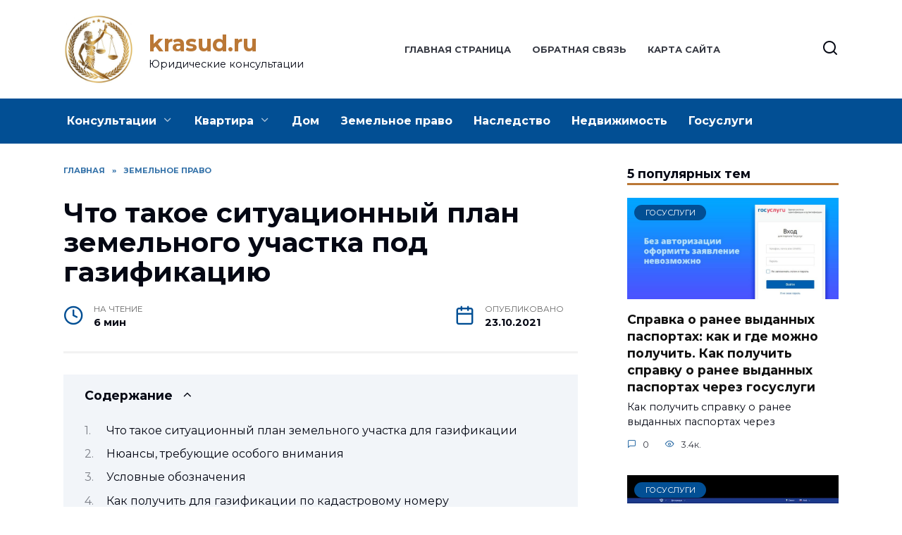

--- FILE ---
content_type: text/html; charset=UTF-8
request_url: https://krasud.ru/zemelnoe-pravo/408-chto-takoe-situacionnyj-plan-zemelnogo-uchastka-pod-gazifikaciju/
body_size: 23074
content:
<!doctype html>
<html lang="ru-RU"
	prefix="og: https://ogp.me/ns#" >
<head>
	<meta charset="UTF-8">
	<meta name="viewport" content="width=device-width, initial-scale=1">

	<title>Что такое ситуационный план земельного участка под газификацию - krasud.ru</title>
<meta name='robots' content='max-image-preview:large' />
	<style>img:is([sizes="auto" i], [sizes^="auto," i]) { contain-intrinsic-size: 3000px 1500px }</style>
	
		<!-- All in One SEO Pro 4.0.11 -->
		<meta name="description" content="Что такое план на случай непредвиденных обстоятельств - Как подготовить план самостоятельно? Ситуационный план площадки - образец Как подготовить и где получить ситуационный план? Что нужно? Что такое ситуационный план наземного объекта?"/>
		<link rel="canonical" href="https://krasud.ru/zemelnoe-pravo/408-chto-takoe-situacionnyj-plan-zemelnogo-uchastka-pod-gazifikaciju/" />
		<meta property="og:site_name" content="krasud.ru - Юридические консультации" />
		<meta property="og:type" content="article" />
		<meta property="og:title" content="Что такое ситуационный план земельного участка под газификацию - krasud.ru" />
		<meta property="og:description" content="Что такое план на случай непредвиденных обстоятельств - Как подготовить план самостоятельно? Ситуационный план площадки - образец Как подготовить и где получить ситуационный план? Что нужно? Что такое ситуационный план наземного объекта?" />
		<meta property="og:url" content="https://krasud.ru/zemelnoe-pravo/408-chto-takoe-situacionnyj-plan-zemelnogo-uchastka-pod-gazifikaciju/" />
		<meta property="article:published_time" content="2021-10-23T05:37:32Z" />
		<meta property="article:modified_time" content="2021-10-23T05:37:34Z" />
		<meta property="twitter:card" content="summary" />
		<meta property="twitter:domain" content="krasud.ru" />
		<meta property="twitter:title" content="Что такое ситуационный план земельного участка под газификацию - krasud.ru" />
		<meta property="twitter:description" content="Что такое план на случай непредвиденных обстоятельств - Как подготовить план самостоятельно? Ситуационный план площадки - образец Как подготовить и где получить ситуационный план? Что нужно? Что такое ситуационный план наземного объекта?" />
		<script type="application/ld+json" class="aioseo-schema">
			{"@context":"https:\/\/schema.org","@graph":[{"@type":"WebSite","@id":"https:\/\/krasud.ru\/#website","url":"https:\/\/krasud.ru\/","name":"krasud.ru","description":"\u042e\u0440\u0438\u0434\u0438\u0447\u0435\u0441\u043a\u0438\u0435 \u043a\u043e\u043d\u0441\u0443\u043b\u044c\u0442\u0430\u0446\u0438\u0438","publisher":{"@id":"https:\/\/krasud.ru\/#person"},"potentialAction":{"@type":"SearchAction","target":"https:\/\/krasud.ru\/?s={search_term_string}","query-input":"required name=search_term_string"}},{"@type":"Person","@id":"https:\/\/krasud.ru\/#person","name":"\u042e\u0440\u0438\u0441\u0442 \u041a\u043e\u043d\u0441\u0443\u043b\u044c\u0442\u0430\u043d\u0442","image":{"@type":"ImageObject","@id":"https:\/\/krasud.ru\/zemelnoe-pravo\/408-chto-takoe-situacionnyj-plan-zemelnogo-uchastka-pod-gazifikaciju\/#personImage","url":"https:\/\/secure.gravatar.com\/avatar\/ecb33bcd777ec205078b28d7657649d66b7fcbab703c086be5fbd53781a92366?s=96&d=mm&r=g","width":96,"height":96,"caption":"\u042e\u0440\u0438\u0441\u0442 \u041a\u043e\u043d\u0441\u0443\u043b\u044c\u0442\u0430\u043d\u0442"}},{"@type":"BreadcrumbList","@id":"https:\/\/krasud.ru\/zemelnoe-pravo\/408-chto-takoe-situacionnyj-plan-zemelnogo-uchastka-pod-gazifikaciju\/#breadcrumblist","itemListElement":[{"@type":"ListItem","@id":"https:\/\/krasud.ru\/#listItem","position":1,"item":{"@type":"CollectionPage","@id":"https:\/\/krasud.ru\/#item","name":"Home","description":"\u042e\u0440\u0438\u0434\u0438\u0447\u0435\u0441\u043a\u0438\u0435 \u043a\u043e\u043d\u0441\u0443\u043b\u044c\u0442\u0430\u0446\u0438\u0438","url":"https:\/\/krasud.ru\/"},"nextItem":"https:\/\/krasud.ru\/zemelnoe-pravo\/#listItem"},{"@type":"ListItem","@id":"https:\/\/krasud.ru\/zemelnoe-pravo\/#listItem","position":2,"item":{"@type":"CollectionPage","@id":"https:\/\/krasud.ru\/zemelnoe-pravo\/#item","name":"\u0417\u0435\u043c\u0435\u043b\u044c\u043d\u043e\u0435 \u043f\u0440\u0430\u0432\u043e","description":"\u0427\u0442\u043e \u0442\u0430\u043a\u043e\u0435 \u043f\u043b\u0430\u043d \u043d\u0430 \u0441\u043b\u0443\u0447\u0430\u0439 \u043d\u0435\u043f\u0440\u0435\u0434\u0432\u0438\u0434\u0435\u043d\u043d\u044b\u0445 \u043e\u0431\u0441\u0442\u043e\u044f\u0442\u0435\u043b\u044c\u0441\u0442\u0432 - \u041a\u0430\u043a \u043f\u043e\u0434\u0433\u043e\u0442\u043e\u0432\u0438\u0442\u044c \u043f\u043b\u0430\u043d \u0441\u0430\u043c\u043e\u0441\u0442\u043e\u044f\u0442\u0435\u043b\u044c\u043d\u043e? \u0421\u0438\u0442\u0443\u0430\u0446\u0438\u043e\u043d\u043d\u044b\u0439 \u043f\u043b\u0430\u043d \u043f\u043b\u043e\u0449\u0430\u0434\u043a\u0438 - \u043e\u0431\u0440\u0430\u0437\u0435\u0446 \u041a\u0430\u043a \u043f\u043e\u0434\u0433\u043e\u0442\u043e\u0432\u0438\u0442\u044c \u0438 \u0433\u0434\u0435 \u043f\u043e\u043b\u0443\u0447\u0438\u0442\u044c \u0441\u0438\u0442\u0443\u0430\u0446\u0438\u043e\u043d\u043d\u044b\u0439 \u043f\u043b\u0430\u043d? \u0427\u0442\u043e \u043d\u0443\u0436\u043d\u043e? \u0427\u0442\u043e \u0442\u0430\u043a\u043e\u0435 \u0441\u0438\u0442\u0443\u0430\u0446\u0438\u043e\u043d\u043d\u044b\u0439 \u043f\u043b\u0430\u043d \u043d\u0430\u0437\u0435\u043c\u043d\u043e\u0433\u043e \u043e\u0431\u044a\u0435\u043a\u0442\u0430?","url":"https:\/\/krasud.ru\/zemelnoe-pravo\/"},"previousItem":"https:\/\/krasud.ru\/#listItem"}]},{"@type":"Person","@id":"https:\/\/krasud.ru\/author\/jfrtyuisd\/#author","url":"https:\/\/krasud.ru\/author\/jfrtyuisd\/","name":"\u042e\u0440\u0438\u0441\u0442 \u041a\u043e\u043d\u0441\u0443\u043b\u044c\u0442\u0430\u043d\u0442","image":{"@type":"ImageObject","@id":"https:\/\/krasud.ru\/zemelnoe-pravo\/408-chto-takoe-situacionnyj-plan-zemelnogo-uchastka-pod-gazifikaciju\/#authorImage","url":"https:\/\/secure.gravatar.com\/avatar\/ecb33bcd777ec205078b28d7657649d66b7fcbab703c086be5fbd53781a92366?s=96&d=mm&r=g","width":96,"height":96,"caption":"\u042e\u0440\u0438\u0441\u0442 \u041a\u043e\u043d\u0441\u0443\u043b\u044c\u0442\u0430\u043d\u0442"}},{"@type":"WebPage","@id":"https:\/\/krasud.ru\/zemelnoe-pravo\/408-chto-takoe-situacionnyj-plan-zemelnogo-uchastka-pod-gazifikaciju\/#webpage","url":"https:\/\/krasud.ru\/zemelnoe-pravo\/408-chto-takoe-situacionnyj-plan-zemelnogo-uchastka-pod-gazifikaciju\/","name":"\u0427\u0442\u043e \u0442\u0430\u043a\u043e\u0435 \u0441\u0438\u0442\u0443\u0430\u0446\u0438\u043e\u043d\u043d\u044b\u0439 \u043f\u043b\u0430\u043d \u0437\u0435\u043c\u0435\u043b\u044c\u043d\u043e\u0433\u043e \u0443\u0447\u0430\u0441\u0442\u043a\u0430 \u043f\u043e\u0434 \u0433\u0430\u0437\u0438\u0444\u0438\u043a\u0430\u0446\u0438\u044e - krasud.ru","description":"\u0427\u0442\u043e \u0442\u0430\u043a\u043e\u0435 \u043f\u043b\u0430\u043d \u043d\u0430 \u0441\u043b\u0443\u0447\u0430\u0439 \u043d\u0435\u043f\u0440\u0435\u0434\u0432\u0438\u0434\u0435\u043d\u043d\u044b\u0445 \u043e\u0431\u0441\u0442\u043e\u044f\u0442\u0435\u043b\u044c\u0441\u0442\u0432 - \u041a\u0430\u043a \u043f\u043e\u0434\u0433\u043e\u0442\u043e\u0432\u0438\u0442\u044c \u043f\u043b\u0430\u043d \u0441\u0430\u043c\u043e\u0441\u0442\u043e\u044f\u0442\u0435\u043b\u044c\u043d\u043e? \u0421\u0438\u0442\u0443\u0430\u0446\u0438\u043e\u043d\u043d\u044b\u0439 \u043f\u043b\u0430\u043d \u043f\u043b\u043e\u0449\u0430\u0434\u043a\u0438 - \u043e\u0431\u0440\u0430\u0437\u0435\u0446 \u041a\u0430\u043a \u043f\u043e\u0434\u0433\u043e\u0442\u043e\u0432\u0438\u0442\u044c \u0438 \u0433\u0434\u0435 \u043f\u043e\u043b\u0443\u0447\u0438\u0442\u044c \u0441\u0438\u0442\u0443\u0430\u0446\u0438\u043e\u043d\u043d\u044b\u0439 \u043f\u043b\u0430\u043d? \u0427\u0442\u043e \u043d\u0443\u0436\u043d\u043e? \u0427\u0442\u043e \u0442\u0430\u043a\u043e\u0435 \u0441\u0438\u0442\u0443\u0430\u0446\u0438\u043e\u043d\u043d\u044b\u0439 \u043f\u043b\u0430\u043d \u043d\u0430\u0437\u0435\u043c\u043d\u043e\u0433\u043e \u043e\u0431\u044a\u0435\u043a\u0442\u0430?","inLanguage":"ru-RU","isPartOf":{"@id":"https:\/\/krasud.ru\/#website"},"breadcrumb":{"@id":"https:\/\/krasud.ru\/zemelnoe-pravo\/408-chto-takoe-situacionnyj-plan-zemelnogo-uchastka-pod-gazifikaciju\/#breadcrumblist"},"author":"https:\/\/krasud.ru\/zemelnoe-pravo\/408-chto-takoe-situacionnyj-plan-zemelnogo-uchastka-pod-gazifikaciju\/#author","creator":"https:\/\/krasud.ru\/zemelnoe-pravo\/408-chto-takoe-situacionnyj-plan-zemelnogo-uchastka-pod-gazifikaciju\/#author","image":{"@type":"ImageObject","@id":"https:\/\/krasud.ru\/#mainImage","url":"https:\/\/krasud.ru\/wp-content\/uploads\/2021\/10\/1633634342-1.jpg","width":720,"height":500},"primaryImageOfPage":{"@id":"https:\/\/krasud.ru\/zemelnoe-pravo\/408-chto-takoe-situacionnyj-plan-zemelnogo-uchastka-pod-gazifikaciju\/#mainImage"},"datePublished":"2021-10-23T05:37:32+03:00","dateModified":"2021-10-23T05:37:34+03:00"},{"@type":"BlogPosting","@id":"https:\/\/krasud.ru\/zemelnoe-pravo\/408-chto-takoe-situacionnyj-plan-zemelnogo-uchastka-pod-gazifikaciju\/#blogposting","name":"\u0427\u0442\u043e \u0442\u0430\u043a\u043e\u0435 \u0441\u0438\u0442\u0443\u0430\u0446\u0438\u043e\u043d\u043d\u044b\u0439 \u043f\u043b\u0430\u043d \u0437\u0435\u043c\u0435\u043b\u044c\u043d\u043e\u0433\u043e \u0443\u0447\u0430\u0441\u0442\u043a\u0430 \u043f\u043e\u0434 \u0433\u0430\u0437\u0438\u0444\u0438\u043a\u0430\u0446\u0438\u044e - krasud.ru","description":"\u0427\u0442\u043e \u0442\u0430\u043a\u043e\u0435 \u043f\u043b\u0430\u043d \u043d\u0430 \u0441\u043b\u0443\u0447\u0430\u0439 \u043d\u0435\u043f\u0440\u0435\u0434\u0432\u0438\u0434\u0435\u043d\u043d\u044b\u0445 \u043e\u0431\u0441\u0442\u043e\u044f\u0442\u0435\u043b\u044c\u0441\u0442\u0432 - \u041a\u0430\u043a \u043f\u043e\u0434\u0433\u043e\u0442\u043e\u0432\u0438\u0442\u044c \u043f\u043b\u0430\u043d \u0441\u0430\u043c\u043e\u0441\u0442\u043e\u044f\u0442\u0435\u043b\u044c\u043d\u043e? \u0421\u0438\u0442\u0443\u0430\u0446\u0438\u043e\u043d\u043d\u044b\u0439 \u043f\u043b\u0430\u043d \u043f\u043b\u043e\u0449\u0430\u0434\u043a\u0438 - \u043e\u0431\u0440\u0430\u0437\u0435\u0446 \u041a\u0430\u043a \u043f\u043e\u0434\u0433\u043e\u0442\u043e\u0432\u0438\u0442\u044c \u0438 \u0433\u0434\u0435 \u043f\u043e\u043b\u0443\u0447\u0438\u0442\u044c \u0441\u0438\u0442\u0443\u0430\u0446\u0438\u043e\u043d\u043d\u044b\u0439 \u043f\u043b\u0430\u043d? \u0427\u0442\u043e \u043d\u0443\u0436\u043d\u043e? \u0427\u0442\u043e \u0442\u0430\u043a\u043e\u0435 \u0441\u0438\u0442\u0443\u0430\u0446\u0438\u043e\u043d\u043d\u044b\u0439 \u043f\u043b\u0430\u043d \u043d\u0430\u0437\u0435\u043c\u043d\u043e\u0433\u043e \u043e\u0431\u044a\u0435\u043a\u0442\u0430?","headline":"\u0427\u0442\u043e \u0442\u0430\u043a\u043e\u0435 \u0441\u0438\u0442\u0443\u0430\u0446\u0438\u043e\u043d\u043d\u044b\u0439 \u043f\u043b\u0430\u043d \u0437\u0435\u043c\u0435\u043b\u044c\u043d\u043e\u0433\u043e \u0443\u0447\u0430\u0441\u0442\u043a\u0430 \u043f\u043e\u0434 \u0433\u0430\u0437\u0438\u0444\u0438\u043a\u0430\u0446\u0438\u044e","author":{"@id":"https:\/\/krasud.ru\/author\/jfrtyuisd\/#author"},"publisher":{"@id":"https:\/\/krasud.ru\/#person"},"datePublished":"2021-10-23T05:37:32+03:00","dateModified":"2021-10-23T05:37:34+03:00","articleSection":"\u0417\u0435\u043c\u0435\u043b\u044c\u043d\u043e\u0435 \u043f\u0440\u0430\u0432\u043e","mainEntityOfPage":{"@id":"https:\/\/krasud.ru\/zemelnoe-pravo\/408-chto-takoe-situacionnyj-plan-zemelnogo-uchastka-pod-gazifikaciju\/#webpage"},"isPartOf":{"@id":"https:\/\/krasud.ru\/zemelnoe-pravo\/408-chto-takoe-situacionnyj-plan-zemelnogo-uchastka-pod-gazifikaciju\/#webpage"},"image":{"@type":"ImageObject","@id":"https:\/\/krasud.ru\/#articleImage","url":"https:\/\/krasud.ru\/wp-content\/uploads\/2021\/10\/1633634342-1.jpg","width":720,"height":500}}]}
		</script>
		<!-- All in One SEO Pro -->

<link rel='dns-prefetch' href='//fonts.googleapis.com' />
<style type="text/css" media="all">@font-face{font-family:'Montserrat';font-style:italic;font-weight:400;font-display:swap;src:url(https://fonts.gstatic.com/s/montserrat/v26/JTUFjIg1_i6t8kCHKm459Wx7xQYXK0vOoz6jq6R9WXV0oJC8MLnbtrVK.woff) format('woff');unicode-range:U+0460-052F,U+1C80-1C88,U+20B4,U+2DE0-2DFF,U+A640-A69F,U+FE2E-FE2F}@font-face{font-family:'Montserrat';font-style:italic;font-weight:400;font-display:swap;src:url(https://fonts.gstatic.com/s/montserrat/v26/JTUFjIg1_i6t8kCHKm459Wx7xQYXK0vOoz6jq6R9WXx0oJC8MLnbtrVK.woff) format('woff');unicode-range:U+0301,U+0400-045F,U+0490-0491,U+04B0-04B1,U+2116}@font-face{font-family:'Montserrat';font-style:italic;font-weight:400;font-display:swap;src:url(https://fonts.gstatic.com/s/montserrat/v26/JTUFjIg1_i6t8kCHKm459Wx7xQYXK0vOoz6jq6R9WXd0oJC8MLnbtrVK.woff) format('woff');unicode-range:U+0102-0103,U+0110-0111,U+0128-0129,U+0168-0169,U+01A0-01A1,U+01AF-01B0,U+0300-0301,U+0303-0304,U+0308-0309,U+0323,U+0329,U+1EA0-1EF9,U+20AB}@font-face{font-family:'Montserrat';font-style:italic;font-weight:400;font-display:swap;src:url(https://fonts.gstatic.com/s/montserrat/v26/JTUFjIg1_i6t8kCHKm459Wx7xQYXK0vOoz6jq6R9WXZ0oJC8MLnbtrVK.woff) format('woff');unicode-range:U+0100-02AF,U+0304,U+0308,U+0329,U+1E00-1E9F,U+1EF2-1EFF,U+2020,U+20A0-20AB,U+20AD-20CF,U+2113,U+2C60-2C7F,U+A720-A7FF}@font-face{font-family:'Montserrat';font-style:italic;font-weight:400;font-display:swap;src:url(https://fonts.gstatic.com/s/montserrat/v26/JTUFjIg1_i6t8kCHKm459Wx7xQYXK0vOoz6jq6R9WXh0oJC8MLnbtg.woff) format('woff');unicode-range:U+0000-00FF,U+0131,U+0152-0153,U+02BB-02BC,U+02C6,U+02DA,U+02DC,U+0304,U+0308,U+0329,U+2000-206F,U+2074,U+20AC,U+2122,U+2191,U+2193,U+2212,U+2215,U+FEFF,U+FFFD}@font-face{font-family:'Montserrat';font-display:block;font-style:normal;font-weight:400;font-display:swap;src:url(https://fonts.gstatic.com/s/montserrat/v26/JTUSjIg1_i6t8kCHKm459WRhyyTh89ZNpQ.woff2) format('woff2');unicode-range:U+0460-052F,U+1C80-1C88,U+20B4,U+2DE0-2DFF,U+A640-A69F,U+FE2E-FE2F}@font-face{font-family:'Montserrat';font-display:block;font-style:normal;font-weight:400;font-display:swap;src:url(https://fonts.gstatic.com/s/montserrat/v26/JTUSjIg1_i6t8kCHKm459W1hyyTh89ZNpQ.woff2) format('woff2');unicode-range:U+0301,U+0400-045F,U+0490-0491,U+04B0-04B1,U+2116}@font-face{font-family:'Montserrat';font-display:block;font-style:normal;font-weight:400;font-display:swap;src:url(https://fonts.gstatic.com/s/montserrat/v26/JTUSjIg1_i6t8kCHKm459WZhyyTh89ZNpQ.woff2) format('woff2');unicode-range:U+0102-0103,U+0110-0111,U+0128-0129,U+0168-0169,U+01A0-01A1,U+01AF-01B0,U+0300-0301,U+0303-0304,U+0308-0309,U+0323,U+0329,U+1EA0-1EF9,U+20AB}@font-face{font-family:'Montserrat';font-display:block;font-style:normal;font-weight:400;font-display:swap;src:url(https://fonts.gstatic.com/s/montserrat/v26/JTUSjIg1_i6t8kCHKm459WdhyyTh89ZNpQ.woff2) format('woff2');unicode-range:U+0100-02AF,U+0304,U+0308,U+0329,U+1E00-1E9F,U+1EF2-1EFF,U+2020,U+20A0-20AB,U+20AD-20CF,U+2113,U+2C60-2C7F,U+A720-A7FF}@font-face{font-family:'Montserrat';font-display:block;font-style:normal;font-weight:400;font-display:swap;src:url(https://fonts.gstatic.com/s/montserrat/v26/JTUSjIg1_i6t8kCHKm459WlhyyTh89Y.woff2) format('woff2');unicode-range:U+0000-00FF,U+0131,U+0152-0153,U+02BB-02BC,U+02C6,U+02DA,U+02DC,U+0304,U+0308,U+0329,U+2000-206F,U+2074,U+20AC,U+2122,U+2191,U+2193,U+2212,U+2215,U+FEFF,U+FFFD}@font-face{font-family:'Montserrat';font-display:block;font-style:normal;font-weight:700;font-display:swap;src:url(https://fonts.gstatic.com/s/montserrat/v26/JTUSjIg1_i6t8kCHKm459WRhyyTh89ZNpQ.woff2) format('woff2');unicode-range:U+0460-052F,U+1C80-1C88,U+20B4,U+2DE0-2DFF,U+A640-A69F,U+FE2E-FE2F}@font-face{font-family:'Montserrat';font-display:block;font-style:normal;font-weight:700;font-display:swap;src:url(https://fonts.gstatic.com/s/montserrat/v26/JTUSjIg1_i6t8kCHKm459W1hyyTh89ZNpQ.woff2) format('woff2');unicode-range:U+0301,U+0400-045F,U+0490-0491,U+04B0-04B1,U+2116}@font-face{font-family:'Montserrat';font-display:block;font-style:normal;font-weight:700;font-display:swap;src:url(https://fonts.gstatic.com/s/montserrat/v26/JTUSjIg1_i6t8kCHKm459WZhyyTh89ZNpQ.woff2) format('woff2');unicode-range:U+0102-0103,U+0110-0111,U+0128-0129,U+0168-0169,U+01A0-01A1,U+01AF-01B0,U+0300-0301,U+0303-0304,U+0308-0309,U+0323,U+0329,U+1EA0-1EF9,U+20AB}@font-face{font-family:'Montserrat';font-display:block;font-style:normal;font-weight:700;font-display:swap;src:url(https://fonts.gstatic.com/s/montserrat/v26/JTUSjIg1_i6t8kCHKm459WdhyyTh89ZNpQ.woff2) format('woff2');unicode-range:U+0100-02AF,U+0304,U+0308,U+0329,U+1E00-1E9F,U+1EF2-1EFF,U+2020,U+20A0-20AB,U+20AD-20CF,U+2113,U+2C60-2C7F,U+A720-A7FF}@font-face{font-family:'Montserrat';font-display:block;font-style:normal;font-weight:700;font-display:swap;src:url(https://fonts.gstatic.com/s/montserrat/v26/JTUSjIg1_i6t8kCHKm459WlhyyTh89Y.woff2) format('woff2');unicode-range:U+0000-00FF,U+0131,U+0152-0153,U+02BB-02BC,U+02C6,U+02DA,U+02DC,U+0304,U+0308,U+0329,U+2000-206F,U+2074,U+20AC,U+2122,U+2191,U+2193,U+2212,U+2215,U+FEFF,U+FFFD}</style>
<style id='wp-block-library-theme-inline-css' type='text/css'>
.wp-block-audio :where(figcaption){color:#555;font-size:13px;text-align:center}.is-dark-theme .wp-block-audio :where(figcaption){color:#ffffffa6}.wp-block-audio{margin:0 0 1em}.wp-block-code{border:1px solid #ccc;border-radius:4px;font-family:Menlo,Consolas,monaco,monospace;padding:.8em 1em}.wp-block-embed :where(figcaption){color:#555;font-size:13px;text-align:center}.is-dark-theme .wp-block-embed :where(figcaption){color:#ffffffa6}.wp-block-embed{margin:0 0 1em}.blocks-gallery-caption{color:#555;font-size:13px;text-align:center}.is-dark-theme .blocks-gallery-caption{color:#ffffffa6}:root :where(.wp-block-image figcaption){color:#555;font-size:13px;text-align:center}.is-dark-theme :root :where(.wp-block-image figcaption){color:#ffffffa6}.wp-block-image{margin:0 0 1em}.wp-block-pullquote{border-bottom:4px solid;border-top:4px solid;color:currentColor;margin-bottom:1.75em}.wp-block-pullquote cite,.wp-block-pullquote footer,.wp-block-pullquote__citation{color:currentColor;font-size:.8125em;font-style:normal;text-transform:uppercase}.wp-block-quote{border-left:.25em solid;margin:0 0 1.75em;padding-left:1em}.wp-block-quote cite,.wp-block-quote footer{color:currentColor;font-size:.8125em;font-style:normal;position:relative}.wp-block-quote:where(.has-text-align-right){border-left:none;border-right:.25em solid;padding-left:0;padding-right:1em}.wp-block-quote:where(.has-text-align-center){border:none;padding-left:0}.wp-block-quote.is-large,.wp-block-quote.is-style-large,.wp-block-quote:where(.is-style-plain){border:none}.wp-block-search .wp-block-search__label{font-weight:700}.wp-block-search__button{border:1px solid #ccc;padding:.375em .625em}:where(.wp-block-group.has-background){padding:1.25em 2.375em}.wp-block-separator.has-css-opacity{opacity:.4}.wp-block-separator{border:none;border-bottom:2px solid;margin-left:auto;margin-right:auto}.wp-block-separator.has-alpha-channel-opacity{opacity:1}.wp-block-separator:not(.is-style-wide):not(.is-style-dots){width:100px}.wp-block-separator.has-background:not(.is-style-dots){border-bottom:none;height:1px}.wp-block-separator.has-background:not(.is-style-wide):not(.is-style-dots){height:2px}.wp-block-table{margin:0 0 1em}.wp-block-table td,.wp-block-table th{word-break:normal}.wp-block-table :where(figcaption){color:#555;font-size:13px;text-align:center}.is-dark-theme .wp-block-table :where(figcaption){color:#ffffffa6}.wp-block-video :where(figcaption){color:#555;font-size:13px;text-align:center}.is-dark-theme .wp-block-video :where(figcaption){color:#ffffffa6}.wp-block-video{margin:0 0 1em}:root :where(.wp-block-template-part.has-background){margin-bottom:0;margin-top:0;padding:1.25em 2.375em}
</style>
<style id='classic-theme-styles-inline-css' type='text/css'>
/*! This file is auto-generated */
.wp-block-button__link{color:#fff;background-color:#32373c;border-radius:9999px;box-shadow:none;text-decoration:none;padding:calc(.667em + 2px) calc(1.333em + 2px);font-size:1.125em}.wp-block-file__button{background:#32373c;color:#fff;text-decoration:none}
</style>
<style id='global-styles-inline-css' type='text/css'>
:root{--wp--preset--aspect-ratio--square: 1;--wp--preset--aspect-ratio--4-3: 4/3;--wp--preset--aspect-ratio--3-4: 3/4;--wp--preset--aspect-ratio--3-2: 3/2;--wp--preset--aspect-ratio--2-3: 2/3;--wp--preset--aspect-ratio--16-9: 16/9;--wp--preset--aspect-ratio--9-16: 9/16;--wp--preset--color--black: #000000;--wp--preset--color--cyan-bluish-gray: #abb8c3;--wp--preset--color--white: #ffffff;--wp--preset--color--pale-pink: #f78da7;--wp--preset--color--vivid-red: #cf2e2e;--wp--preset--color--luminous-vivid-orange: #ff6900;--wp--preset--color--luminous-vivid-amber: #fcb900;--wp--preset--color--light-green-cyan: #7bdcb5;--wp--preset--color--vivid-green-cyan: #00d084;--wp--preset--color--pale-cyan-blue: #8ed1fc;--wp--preset--color--vivid-cyan-blue: #0693e3;--wp--preset--color--vivid-purple: #9b51e0;--wp--preset--gradient--vivid-cyan-blue-to-vivid-purple: linear-gradient(135deg,rgba(6,147,227,1) 0%,rgb(155,81,224) 100%);--wp--preset--gradient--light-green-cyan-to-vivid-green-cyan: linear-gradient(135deg,rgb(122,220,180) 0%,rgb(0,208,130) 100%);--wp--preset--gradient--luminous-vivid-amber-to-luminous-vivid-orange: linear-gradient(135deg,rgba(252,185,0,1) 0%,rgba(255,105,0,1) 100%);--wp--preset--gradient--luminous-vivid-orange-to-vivid-red: linear-gradient(135deg,rgba(255,105,0,1) 0%,rgb(207,46,46) 100%);--wp--preset--gradient--very-light-gray-to-cyan-bluish-gray: linear-gradient(135deg,rgb(238,238,238) 0%,rgb(169,184,195) 100%);--wp--preset--gradient--cool-to-warm-spectrum: linear-gradient(135deg,rgb(74,234,220) 0%,rgb(151,120,209) 20%,rgb(207,42,186) 40%,rgb(238,44,130) 60%,rgb(251,105,98) 80%,rgb(254,248,76) 100%);--wp--preset--gradient--blush-light-purple: linear-gradient(135deg,rgb(255,206,236) 0%,rgb(152,150,240) 100%);--wp--preset--gradient--blush-bordeaux: linear-gradient(135deg,rgb(254,205,165) 0%,rgb(254,45,45) 50%,rgb(107,0,62) 100%);--wp--preset--gradient--luminous-dusk: linear-gradient(135deg,rgb(255,203,112) 0%,rgb(199,81,192) 50%,rgb(65,88,208) 100%);--wp--preset--gradient--pale-ocean: linear-gradient(135deg,rgb(255,245,203) 0%,rgb(182,227,212) 50%,rgb(51,167,181) 100%);--wp--preset--gradient--electric-grass: linear-gradient(135deg,rgb(202,248,128) 0%,rgb(113,206,126) 100%);--wp--preset--gradient--midnight: linear-gradient(135deg,rgb(2,3,129) 0%,rgb(40,116,252) 100%);--wp--preset--font-size--small: 19.5px;--wp--preset--font-size--medium: 20px;--wp--preset--font-size--large: 36.5px;--wp--preset--font-size--x-large: 42px;--wp--preset--font-size--normal: 22px;--wp--preset--font-size--huge: 49.5px;--wp--preset--spacing--20: 0.44rem;--wp--preset--spacing--30: 0.67rem;--wp--preset--spacing--40: 1rem;--wp--preset--spacing--50: 1.5rem;--wp--preset--spacing--60: 2.25rem;--wp--preset--spacing--70: 3.38rem;--wp--preset--spacing--80: 5.06rem;--wp--preset--shadow--natural: 6px 6px 9px rgba(0, 0, 0, 0.2);--wp--preset--shadow--deep: 12px 12px 50px rgba(0, 0, 0, 0.4);--wp--preset--shadow--sharp: 6px 6px 0px rgba(0, 0, 0, 0.2);--wp--preset--shadow--outlined: 6px 6px 0px -3px rgba(255, 255, 255, 1), 6px 6px rgba(0, 0, 0, 1);--wp--preset--shadow--crisp: 6px 6px 0px rgba(0, 0, 0, 1);}:where(.is-layout-flex){gap: 0.5em;}:where(.is-layout-grid){gap: 0.5em;}body .is-layout-flex{display: flex;}.is-layout-flex{flex-wrap: wrap;align-items: center;}.is-layout-flex > :is(*, div){margin: 0;}body .is-layout-grid{display: grid;}.is-layout-grid > :is(*, div){margin: 0;}:where(.wp-block-columns.is-layout-flex){gap: 2em;}:where(.wp-block-columns.is-layout-grid){gap: 2em;}:where(.wp-block-post-template.is-layout-flex){gap: 1.25em;}:where(.wp-block-post-template.is-layout-grid){gap: 1.25em;}.has-black-color{color: var(--wp--preset--color--black) !important;}.has-cyan-bluish-gray-color{color: var(--wp--preset--color--cyan-bluish-gray) !important;}.has-white-color{color: var(--wp--preset--color--white) !important;}.has-pale-pink-color{color: var(--wp--preset--color--pale-pink) !important;}.has-vivid-red-color{color: var(--wp--preset--color--vivid-red) !important;}.has-luminous-vivid-orange-color{color: var(--wp--preset--color--luminous-vivid-orange) !important;}.has-luminous-vivid-amber-color{color: var(--wp--preset--color--luminous-vivid-amber) !important;}.has-light-green-cyan-color{color: var(--wp--preset--color--light-green-cyan) !important;}.has-vivid-green-cyan-color{color: var(--wp--preset--color--vivid-green-cyan) !important;}.has-pale-cyan-blue-color{color: var(--wp--preset--color--pale-cyan-blue) !important;}.has-vivid-cyan-blue-color{color: var(--wp--preset--color--vivid-cyan-blue) !important;}.has-vivid-purple-color{color: var(--wp--preset--color--vivid-purple) !important;}.has-black-background-color{background-color: var(--wp--preset--color--black) !important;}.has-cyan-bluish-gray-background-color{background-color: var(--wp--preset--color--cyan-bluish-gray) !important;}.has-white-background-color{background-color: var(--wp--preset--color--white) !important;}.has-pale-pink-background-color{background-color: var(--wp--preset--color--pale-pink) !important;}.has-vivid-red-background-color{background-color: var(--wp--preset--color--vivid-red) !important;}.has-luminous-vivid-orange-background-color{background-color: var(--wp--preset--color--luminous-vivid-orange) !important;}.has-luminous-vivid-amber-background-color{background-color: var(--wp--preset--color--luminous-vivid-amber) !important;}.has-light-green-cyan-background-color{background-color: var(--wp--preset--color--light-green-cyan) !important;}.has-vivid-green-cyan-background-color{background-color: var(--wp--preset--color--vivid-green-cyan) !important;}.has-pale-cyan-blue-background-color{background-color: var(--wp--preset--color--pale-cyan-blue) !important;}.has-vivid-cyan-blue-background-color{background-color: var(--wp--preset--color--vivid-cyan-blue) !important;}.has-vivid-purple-background-color{background-color: var(--wp--preset--color--vivid-purple) !important;}.has-black-border-color{border-color: var(--wp--preset--color--black) !important;}.has-cyan-bluish-gray-border-color{border-color: var(--wp--preset--color--cyan-bluish-gray) !important;}.has-white-border-color{border-color: var(--wp--preset--color--white) !important;}.has-pale-pink-border-color{border-color: var(--wp--preset--color--pale-pink) !important;}.has-vivid-red-border-color{border-color: var(--wp--preset--color--vivid-red) !important;}.has-luminous-vivid-orange-border-color{border-color: var(--wp--preset--color--luminous-vivid-orange) !important;}.has-luminous-vivid-amber-border-color{border-color: var(--wp--preset--color--luminous-vivid-amber) !important;}.has-light-green-cyan-border-color{border-color: var(--wp--preset--color--light-green-cyan) !important;}.has-vivid-green-cyan-border-color{border-color: var(--wp--preset--color--vivid-green-cyan) !important;}.has-pale-cyan-blue-border-color{border-color: var(--wp--preset--color--pale-cyan-blue) !important;}.has-vivid-cyan-blue-border-color{border-color: var(--wp--preset--color--vivid-cyan-blue) !important;}.has-vivid-purple-border-color{border-color: var(--wp--preset--color--vivid-purple) !important;}.has-vivid-cyan-blue-to-vivid-purple-gradient-background{background: var(--wp--preset--gradient--vivid-cyan-blue-to-vivid-purple) !important;}.has-light-green-cyan-to-vivid-green-cyan-gradient-background{background: var(--wp--preset--gradient--light-green-cyan-to-vivid-green-cyan) !important;}.has-luminous-vivid-amber-to-luminous-vivid-orange-gradient-background{background: var(--wp--preset--gradient--luminous-vivid-amber-to-luminous-vivid-orange) !important;}.has-luminous-vivid-orange-to-vivid-red-gradient-background{background: var(--wp--preset--gradient--luminous-vivid-orange-to-vivid-red) !important;}.has-very-light-gray-to-cyan-bluish-gray-gradient-background{background: var(--wp--preset--gradient--very-light-gray-to-cyan-bluish-gray) !important;}.has-cool-to-warm-spectrum-gradient-background{background: var(--wp--preset--gradient--cool-to-warm-spectrum) !important;}.has-blush-light-purple-gradient-background{background: var(--wp--preset--gradient--blush-light-purple) !important;}.has-blush-bordeaux-gradient-background{background: var(--wp--preset--gradient--blush-bordeaux) !important;}.has-luminous-dusk-gradient-background{background: var(--wp--preset--gradient--luminous-dusk) !important;}.has-pale-ocean-gradient-background{background: var(--wp--preset--gradient--pale-ocean) !important;}.has-electric-grass-gradient-background{background: var(--wp--preset--gradient--electric-grass) !important;}.has-midnight-gradient-background{background: var(--wp--preset--gradient--midnight) !important;}.has-small-font-size{font-size: var(--wp--preset--font-size--small) !important;}.has-medium-font-size{font-size: var(--wp--preset--font-size--medium) !important;}.has-large-font-size{font-size: var(--wp--preset--font-size--large) !important;}.has-x-large-font-size{font-size: var(--wp--preset--font-size--x-large) !important;}
:where(.wp-block-post-template.is-layout-flex){gap: 1.25em;}:where(.wp-block-post-template.is-layout-grid){gap: 1.25em;}
:where(.wp-block-columns.is-layout-flex){gap: 2em;}:where(.wp-block-columns.is-layout-grid){gap: 2em;}
:root :where(.wp-block-pullquote){font-size: 1.5em;line-height: 1.6;}
</style>
<link rel='stylesheet' id='wpo_min-header-0-css' href='https://krasud.ru/wp-content/cache/wpo-minify/1699398702/assets/wpo-minify-header-04622417.min.css'  media='all' />
<script type="text/javascript" src="https://krasud.ru/wp-content/cache/wpo-minify/1699398702/assets/wpo-minify-header-8154177d.min.js" id="wpo_min-header-0-js"></script>
<link rel="https://api.w.org/" href="https://krasud.ru/wp-json/" /><link rel="alternate" title="JSON" type="application/json" href="https://krasud.ru/wp-json/wp/v2/posts/408" /><link rel="EditURI" type="application/rsd+xml" title="RSD" href="https://krasud.ru/xmlrpc.php?rsd" />
<meta name="generator" content="WordPress 6.8.3" />
<link rel='shortlink' href='https://krasud.ru/?p=408' />
<link rel="alternate" title="oEmbed (JSON)" type="application/json+oembed" href="https://krasud.ru/wp-json/oembed/1.0/embed?url=https%3A%2F%2Fkrasud.ru%2Fzemelnoe-pravo%2F408-chto-takoe-situacionnyj-plan-zemelnogo-uchastka-pod-gazifikaciju%2F" />
<link rel="alternate" title="oEmbed (XML)" type="text/xml+oembed" href="https://krasud.ru/wp-json/oembed/1.0/embed?url=https%3A%2F%2Fkrasud.ru%2Fzemelnoe-pravo%2F408-chto-takoe-situacionnyj-plan-zemelnogo-uchastka-pod-gazifikaciju%2F&#038;format=xml" />
<link rel="preload" href="https://krasud.ru/wp-content/themes/reboot/assets/fonts/wpshop-core.ttf" as="font" crossorigin><link rel="preload" href="https://krasud.ru/wp-content/uploads/2021/10/1633634342-1.jpg" as="image" crossorigin>
    <style>body{color:#050814}::selection, .card-slider__category, .card-slider-container .swiper-pagination-bullet-active, .post-card--grid .post-card__thumbnail:before, .post-card:not(.post-card--small) .post-card__thumbnail a:before, .post-card:not(.post-card--small) .post-card__category,  .post-box--high .post-box__category span, .post-box--wide .post-box__category span, .page-separator, .pagination .nav-links .page-numbers:not(.dots):not(.current):before, .btn, .btn-primary:hover, .btn-primary:not(:disabled):not(.disabled).active, .btn-primary:not(:disabled):not(.disabled):active, .show>.btn-primary.dropdown-toggle, .comment-respond .form-submit input, .page-links__item{background-color:#024f94}.entry-image--big .entry-image__body .post-card__category a, .home-text ul:not([class])>li:before, .page-content ul:not([class])>li:before, .taxonomy-description ul:not([class])>li:before, .widget-area .widget_categories ul.menu li a:before, .widget-area .widget_categories ul.menu li span:before, .widget-area .widget_categories>ul li a:before, .widget-area .widget_categories>ul li span:before, .widget-area .widget_nav_menu ul.menu li a:before, .widget-area .widget_nav_menu ul.menu li span:before, .widget-area .widget_nav_menu>ul li a:before, .widget-area .widget_nav_menu>ul li span:before, .page-links .page-numbers:not(.dots):not(.current):before, .page-links .post-page-numbers:not(.dots):not(.current):before, .pagination .nav-links .page-numbers:not(.dots):not(.current):before, .pagination .nav-links .post-page-numbers:not(.dots):not(.current):before, .entry-image--full .entry-image__body .post-card__category a, .entry-image--fullscreen .entry-image__body .post-card__category a, .entry-image--wide .entry-image__body .post-card__category a{background-color:#024f94}.comment-respond input:focus, select:focus, textarea:focus, .post-card--grid.post-card--thumbnail-no, .post-card--standard:after, .post-card--related.post-card--thumbnail-no:hover, .spoiler-box, .btn-primary, .btn-primary:hover, .btn-primary:not(:disabled):not(.disabled).active, .btn-primary:not(:disabled):not(.disabled):active, .show>.btn-primary.dropdown-toggle, .inp:focus, .entry-tag:focus, .entry-tag:hover, .search-screen .search-form .search-field:focus, .entry-content ul:not([class])>li:before, .text-content ul:not([class])>li:before, .page-content ul:not([class])>li:before, .taxonomy-description ul:not([class])>li:before, .entry-content blockquote,
        .input:focus, input[type=color]:focus, input[type=date]:focus, input[type=datetime-local]:focus, input[type=datetime]:focus, input[type=email]:focus, input[type=month]:focus, input[type=number]:focus, input[type=password]:focus, input[type=range]:focus, input[type=search]:focus, input[type=tel]:focus, input[type=text]:focus, input[type=time]:focus, input[type=url]:focus, input[type=week]:focus, select:focus, textarea:focus{border-color:#024f94 !important}.post-card--small .post-card__category, .post-card__author:before, .post-card__comments:before, .post-card__date:before, .post-card__like:before, .post-card__views:before, .entry-author:before, .entry-date:before, .entry-time:before, .entry-views:before, .entry-content ol:not([class])>li:before, .text-content ol:not([class])>li:before, .entry-content blockquote:before, .spoiler-box__title:after, .search-icon:hover:before, .search-form .search-submit:hover:before, .star-rating-item.hover,
        .comment-list .bypostauthor>.comment-body .comment-author:after,
        .breadcrumb a, .breadcrumb span,
        .search-screen .search-form .search-submit:before, 
        .star-rating--score-1:not(.hover) .star-rating-item:nth-child(1),
        .star-rating--score-2:not(.hover) .star-rating-item:nth-child(1), .star-rating--score-2:not(.hover) .star-rating-item:nth-child(2),
        .star-rating--score-3:not(.hover) .star-rating-item:nth-child(1), .star-rating--score-3:not(.hover) .star-rating-item:nth-child(2), .star-rating--score-3:not(.hover) .star-rating-item:nth-child(3),
        .star-rating--score-4:not(.hover) .star-rating-item:nth-child(1), .star-rating--score-4:not(.hover) .star-rating-item:nth-child(2), .star-rating--score-4:not(.hover) .star-rating-item:nth-child(3), .star-rating--score-4:not(.hover) .star-rating-item:nth-child(4),
        .star-rating--score-5:not(.hover) .star-rating-item:nth-child(1), .star-rating--score-5:not(.hover) .star-rating-item:nth-child(2), .star-rating--score-5:not(.hover) .star-rating-item:nth-child(3), .star-rating--score-5:not(.hover) .star-rating-item:nth-child(4), .star-rating--score-5:not(.hover) .star-rating-item:nth-child(5){color:#024f94}.entry-content a:not(.wp-block-button__link), .entry-content a:not(.wp-block-button__link):visited, .spanlink, .comment-reply-link, .pseudo-link, .widget_calendar a, .widget_recent_comments a, .child-categories ul li a{color:#050814}.child-categories ul li a{border-color:#050814}a:hover, a:focus, a:active, .spanlink:hover, .entry-content a:not(.wp-block-button__link):hover, .entry-content a:not(.wp-block-button__link):focus, .entry-content a:not(.wp-block-button__link):active, .top-menu ul li>span:hover, .main-navigation ul li a:hover, .main-navigation ul li span:hover, .footer-navigation ul li a:hover, .footer-navigation ul li span:hover, .comment-reply-link:hover, .pseudo-link:hover, .child-categories ul li a:hover{color:#85aac5}.top-menu>ul>li>a:before, .top-menu>ul>li>span:before{background:#85aac5}.child-categories ul li a:hover, .post-box--no-thumb a:hover{border-color:#85aac5}.post-box--card:hover{box-shadow: inset 0 0 0 1px #85aac5}.post-box--card:hover{-webkit-box-shadow: inset 0 0 0 1px #85aac5}.site-header, .site-header a, .site-header .pseudo-link{color:#050814}.humburger span, .top-menu>ul>li>a:before, .top-menu>ul>li>span:before{background:#050814}.site-title, .site-title a{color:#ba7735}.site-description{color:#050814}.main-navigation, .footer-navigation, .footer-navigation .removed-link, .main-navigation .removed-link, .main-navigation ul li>a, .footer-navigation ul li>a{color:#ffffff}.main-navigation, .main-navigation ul li .sub-menu li, .main-navigation ul li.menu-item-has-children:before, .footer-navigation, .footer-navigation ul li .sub-menu li, .footer-navigation ul li.menu-item-has-children:before{background-color:#024f94}.site-footer{background-color:#050814}@media (max-width: 991px){.widget-area{display: block; margin: 0 auto}}</style>
<link rel="icon" href="https://krasud.ru/wp-content/uploads/2021/10/cropped-favicon-32x32.jpg" sizes="32x32" />
<link rel="icon" href="https://krasud.ru/wp-content/uploads/2021/10/cropped-favicon-192x192.jpg" sizes="192x192" />
<link rel="apple-touch-icon" href="https://krasud.ru/wp-content/uploads/2021/10/cropped-favicon-180x180.jpg" />
<meta name="msapplication-TileImage" content="https://krasud.ru/wp-content/uploads/2021/10/cropped-favicon-270x270.jpg" />
		<style type="text/css" id="wp-custom-css">
			.external_link {
    word-break: break-word;
}
.external_link > ul {
  display: none;
  overflow: hidden;
}
.external_link > p {
  text-decoration: underline;
  position: relative;
  cursor: pointer;
}
.widget-header {
    border-bottom: 3px solid #ba7735;
}		</style>
		    </head>

<body class="wp-singular post-template-default single single-post postid-408 single-format-standard wp-embed-responsive wp-theme-reboot wp-child-theme-reboot_child sidebar-right">



<div id="page" class="site">
    <a class="skip-link screen-reader-text" href="#content">Перейти к содержанию</a>

    <div class="search-screen-overlay js-search-screen-overlay"></div>
    <div class="search-screen js-search-screen">
        
<form role="search" method="get" class="search-form" action="https://krasud.ru/">
    <label>
        <span class="screen-reader-text">Search for:</span>
        <input type="search" class="search-field" placeholder="Поиск…" value="" name="s">
    </label>
    <button type="submit" class="search-submit"></button>
</form>    </div>

    

<header id="masthead" class="site-header full" itemscope itemtype="http://schema.org/WPHeader">
    <div class="site-header-inner fixed">

        <div class="humburger js-humburger"><span></span><span></span><span></span></div>

        
<div class="site-branding">

    <div class="site-logotype"><a href="https://krasud.ru/"><img src="https://krasud.ru/wp-content/uploads/2021/10/favicon.jpg" width="512" height="512" alt="krasud.ru"></a></div><div class="site-branding__body"><div class="site-title"><a href="https://krasud.ru/">krasud.ru</a></div><p class="site-description">Юридические консультации</p></div></div><!-- .site-branding --><div class="top-menu"><ul id="top-menu" class="menu"><li id="menu-item-15" class="menu-item menu-item-type-custom menu-item-object-custom menu-item-home menu-item-15"><a href="https://krasud.ru/">Главная страница</a></li>
<li id="menu-item-16" class="menu-item menu-item-type-post_type menu-item-object-page menu-item-16"><a href="https://krasud.ru/obratnaya-svyaz/">Обратная связь</a></li>
<li id="menu-item-17" class="menu-item menu-item-type-post_type menu-item-object-post menu-item-17"><a href="https://krasud.ru/karta-sajta/">Карта сайта</a></li>
</ul></div>                <div class="header-search">
                    <span class="search-icon js-search-icon"></span>
                </div>
            
    </div>
</header><!-- #masthead -->


    
    
    <nav id="site-navigation" class="main-navigation full" itemscope itemtype="http://schema.org/SiteNavigationElement">
        <div class="main-navigation-inner fixed">
            <div class="menu-katalog-container"><ul id="header_menu" class="menu"><li id="menu-item-38" class="menu-item menu-item-type-custom menu-item-object-custom menu-item-has-children menu-item-38"><a href="#">Консультации</a>
<ul class="sub-menu">
	<li id="menu-item-27" class="menu-item menu-item-type-taxonomy menu-item-object-category menu-item-27"><a href="https://krasud.ru/razdel-imuschestva/">Раздел имущества</a></li>
	<li id="menu-item-24" class="menu-item menu-item-type-taxonomy menu-item-object-category menu-item-24"><a href="https://krasud.ru/yuristi-po-razvodam/">Разводы и браки</a></li>
	<li id="menu-item-25" class="menu-item menu-item-type-taxonomy menu-item-object-category menu-item-25"><a href="https://krasud.ru/semeinoe-pravo/">Семейное право</a></li>
	<li id="menu-item-26" class="menu-item menu-item-type-taxonomy menu-item-object-category menu-item-26"><a href="https://krasud.ru/vzyskanie-dolgov/">Взыскание долгов</a></li>
	<li id="menu-item-44" class="menu-item menu-item-type-taxonomy menu-item-object-category menu-item-44"><a href="https://krasud.ru/buh/">Налоги и бухгалтерия</a></li>
</ul>
</li>
<li id="menu-item-39" class="menu-item menu-item-type-custom menu-item-object-custom menu-item-has-children menu-item-39"><a href="#">Квартира</a>
<ul class="sub-menu">
	<li id="menu-item-41" class="menu-item menu-item-type-taxonomy menu-item-object-category menu-item-41"><a href="https://krasud.ru/zhkh/">ЖКХ</a></li>
	<li id="menu-item-40" class="menu-item menu-item-type-taxonomy menu-item-object-category menu-item-40"><a href="https://krasud.ru/arenda-i-sdacha/">Аренда и сдача</a></li>
	<li id="menu-item-42" class="menu-item menu-item-type-taxonomy menu-item-object-category menu-item-42"><a href="https://krasud.ru/prodazha-kvartiry/">Продажа квартиры</a></li>
	<li id="menu-item-47" class="menu-item menu-item-type-taxonomy menu-item-object-category menu-item-47"><a href="https://krasud.ru/voprosi/">Ответы на вопросы</a></li>
</ul>
</li>
<li id="menu-item-58" class="menu-item menu-item-type-taxonomy menu-item-object-category menu-item-58"><a href="https://krasud.ru/dom/">Дом</a></li>
<li id="menu-item-43" class="menu-item menu-item-type-taxonomy menu-item-object-category current-post-ancestor current-menu-parent current-post-parent menu-item-43"><a href="https://krasud.ru/zemelnoe-pravo/">Земельное право</a></li>
<li id="menu-item-45" class="menu-item menu-item-type-taxonomy menu-item-object-category menu-item-45"><a href="https://krasud.ru/nasledstvo/">Наследство</a></li>
<li id="menu-item-46" class="menu-item menu-item-type-taxonomy menu-item-object-category menu-item-46"><a href="https://krasud.ru/realty/">Недвижимость</a></li>
<li id="menu-item-5569" class="menu-item menu-item-type-taxonomy menu-item-object-category menu-item-5569"><a href="https://krasud.ru/gosuslugi/">Госуслуги</a></li>
</ul></div>        </div>
    </nav><!-- #site-navigation -->

    

    <div class="mobile-menu-placeholder js-mobile-menu-placeholder"></div>
    
	
    <div id="content" class="site-content fixed">

        
        <div class="site-content-inner">
    
        
        <div id="primary" class="content-area" itemscope itemtype="http://schema.org/Article">
            <main id="main" class="site-main article-card">

                
<article id="post-408" class="article-post post-408 post type-post status-publish format-standard has-post-thumbnail  category-zemelnoe-pravo">

    
        <div class="breadcrumb" itemscope itemtype="http://schema.org/BreadcrumbList"><span class="breadcrumb-item" itemprop="itemListElement" itemscope itemtype="http://schema.org/ListItem"><a href="https://krasud.ru/" itemprop="item"><span itemprop="name">Главная</span></a><meta itemprop="position" content="0"></span> <span class="breadcrumb-separator">»</span> <span class="breadcrumb-item" itemprop="itemListElement" itemscope itemtype="http://schema.org/ListItem"><a href="https://krasud.ru/zemelnoe-pravo/" itemprop="item"><span itemprop="name">Земельное право</span></a><meta itemprop="position" content="1"></span></div>
                                <h1 class="entry-title" itemprop="headline">Что такое ситуационный план земельного участка под газификацию</h1>
                    
        
        
    
            <div class="entry-meta">
                        <span class="entry-time"><span class="entry-label">На чтение</span> 6 мин</span>                        <span class="entry-date"><span class="entry-label">Опубликовано</span> <time itemprop="datePublished" datetime="2021-10-23">23.10.2021</time></span>
                    </div>
    
    
    <div class="entry-content" itemprop="articleBody">
        <div class="table-of-contents open"><div class="table-of-contents__header"><span class="table-of-contents__hide js-table-of-contents-hide">Содержание</span></div><ol class="table-of-contents__list js-table-of-contents-list">
<li class="level-1"><a href="#chto-takoe-situatsionnyy-plan-zemelnogo-uchastka">Что такое ситуационный план земельного участка для газификации</a></li><li class="level-1"><a href="#nyuansy-trebuyuschie-osobogo-vnimaniya">Нюансы, требующие особого внимания</a></li><li class="level-1"><a href="#uslovnye-oboznacheniya">Условные обозначения</a></li><li class="level-1"><a href="#kak-poluchit-dlya-gazifikatsii-po-kadastrovomu">Как получить для газификации по кадастровому номеру</a></li><li class="level-2"><a href="#neobhodimye-dokumenty">Необходимые документы</a></li><li class="level-1"><a href="#iz-chego-sostoit-situatsionnyy-plan-zemelnogo">Из чего состоит ситуационный план земельного участка?</a></li></ol></div><blockquote><p>Что такое ситуационный план участка земли под газификацию У многих возникает этот вопрос, однако ответ довольно элементарный. Ситуационный план &#8212; это своего рода</p></blockquote>
<p></p>
<h2 id="chto-takoe-situatsionnyy-plan-zemelnogo-uchastka">Что такое ситуационный план земельного участка для газификации</h2>
<p>У многих возникает этот вопрос, однако ответ довольно прост. Ситуационный план &#8212; это своего рода точечная диаграмма всей конструкции, а иногда и территории в целом. В этом случае вид представлен исключительно сверху, чтобы можно было увидеть и представить максимум основных ценностей и любое здание, спроектированное как единое целое.</p>
<p>С детальным обзором всех типов коридоров и комнат, немедленно покинуть территорию, представляющую временную опасность во время чрезвычайной ситуации.</p>
<p>Как упоминалось выше, этот тип плана используется во многих сферах бизнеса. Одним из важнейших является использование схемы такого типа для детального изучения области, т.е любой области в ее полном превращении в документ.</p>
<p>В нем должны быть указаны все маршруты в районе или любой части города, все типы построек с подробной информацией о них (этажность, год постройки, улица и название дома). Если это часть города, в этот диапазон входят названия маршрутных такси, в которых этот раздел включен во весь рейс.</p>
<p><img alt='1633634342-1' src='https://krasud.ru/wp-content/uploads/2021/10/1633634342-1.jpg' width="531" height="369"></p>
<blockquote><p>Ситуационный план земельного участка под газификацию: что это такое, когда это необходимо, состав и содержание, порядок получения, обращение в администрацию</p></blockquote>
<p></p>
<h2 id="nyuansy-trebuyuschie-osobogo-vnimaniya">Нюансы, требующие особого внимания</h2>
<p>При запросе ситуационного плана земельного участка заявитель должен максимально подробно и точно предоставить заказчику информацию о территории. Полнота информации определяет время, которое будет потрачено на запуск приложения, и его стоимость. При отсутствии определенных документов подрядчик вправе запросить их у компетентных органов. Это приводит к сдвигу сроков доставки и увеличению стоимости процесса.</p>
<blockquote>
<p>Получив готовые документы на руки, следует убедиться, что у вас есть все необходимые расчеты, чертежи и описания, заверенные подписями ответственных лиц. Грамотно составленный план скрепляется печатью выдавшей его организации.</p>
</blockquote>
<p>Ситуационный план земли содержит много полезной информации, необходимой для планирования развития конкретной территории. Чем больше в нем указано подробностей об особенностях местности, тем лучше будет оформление объекта.</p>
<blockquote><p>Как выглядит ситуационный план земельного участка: структура и содержание, основные виды и их содержание, образец</p></blockquote>
<p></p>
<h2 id="uslovnye-oboznacheniya">Условные обозначения</h2>
<p>Условные обозначения и сокращения, принятые для ситуационного плана, регулируются ГОСТ 2.854-75. Легенды на плане делятся на следующие группы:</p>
<ul>
<li>линейные соглашения. Обозначают коммуникации и инженерную инфраструктуру. Они выполнены в виде прямых, пунктирных и изогнутых линий разного цвета с определенными буквенными обозначениями. Синяя пунктирная линия обозначается буквой «В» &#8212; водоснабжение. На плане показаны дороги, нефте- и газопроводы, канализационные сети, линии связи и линии электропередач;</li>
<li>контурные символы. Они отображают масштабируемые объекты на плоскости с фиксированной площадью. Контуры нарисованы в виде тонких линий, которые показывают очертания предметов. Символы вводятся на законченном контуре. Кусты кустарников на схеме выглядят как точки разного размера. Отображаются контуры: леса или одиночные деревья, лесопарки, луга, болота, кладбища, плотные застройки.</li>
</ul>
<p><img alt='1633634342-2' src='https://krasud.ru/wp-content/uploads/2021/10/1633634342-2.jpg'> <img alt='1633634343' src='https://krasud.ru/wp-content/uploads/2021/10/1633634343.jpg'> <img alt='1633634343-1' src='https://krasud.ru/wp-content/uploads/2021/10/1633634343-1.jpg'> <img alt='1633634343-2' src='https://krasud.ru/wp-content/uploads/2021/10/1633634343-2.jpg'> <img alt='1633634344' src='https://krasud.ru/wp-content/uploads/2021/10/1633634344.jpg'></p>
<blockquote><p>Случаи, в которых нужен ситуационный план земельного участка. Порядок получения ситуационной схемы территории. Как самому скачать ситуационный план</p></blockquote>
<p></p>
<h2 id="kak-poluchit-dlya-gazifikatsii-po-kadastrovomu">Как получить для газификации по кадастровому номеру</h2>
<p>Чаще всего требуется ситуационный план земельного участка под газификацию. Монтаж газовых труб &#8212; мероприятие непростое и ответственное со своими особенностями. От этого может зависеть жизнь людей, сохранность активов: частных и государственных. Перед началом работы необходимо подать заявку на создание совместного предприятия. Градостроительный план не подойдет, он может не учитывать последние изменения в районе.</p>
<p>Вам будет интересно: Какова расценка на деревянный дом: расчеты и анализ сложных сечений</p>
<p>Вы не можете скачать его из Интернета. Сеть содержит схему локации без полного учета всех данных и изменений. Газификация требует изучения факторов риска:</p>
<ul>
<li>необходимо знать точки заземления;</li>
<li>посмотреть схемы коммуникаций, электрических сетей;</li>
<li>трубы прокладываются вдали от СТО и других объектов с повышенным риском возгорания;</li>
<li>важна местность и расположение соседних построек;</li>
<li>смотрят расстояние до объекта, рассчитывают, сколько построек нужно будет соединить: баня, частный дом, летняя кухня.</li>
</ul>
<p>Эта информация хранится в ситуационном плане. Вы можете получить его, заполнив заявку. Он адресован уполномоченным лицам. Участок должен быть зарегистрирован в кадастровой палате, будет запрошен его номер.</p>
<h3 id="neobhodimye-dokumenty">Необходимые документы</h3>
<p>Заявка на создание совместного предприятия оформляется в соответствии со стандартами. Местное правительство предоставит форму. Кроме него, ему будет предложено подать ряд документов.</p>
<ul>
<li>Заграничный пасспорт.</li>
<li>Права собственности.</li>
<li>Доверенность, если лицо действует от имени клиента.</li>
</ul>
<p>В форме указывается причина запроса о создании совместного предприятия. В большинстве регионов госпошлина не взимается.</p>
<p><img alt='1633634346' src='https://krasud.ru/wp-content/uploads/2021/10/1633634346.jpg'></p>
<p><img alt='1633634346-1' src='https://krasud.ru/wp-content/uploads/2021/10/1633634346-1.jpg'> <img alt='1633634346-2' src='https://krasud.ru/wp-content/uploads/2021/10/1633634346-2.jpg'> <img alt='1633634347' src='https://krasud.ru/wp-content/uploads/2021/10/1633634347.jpg'> <img alt='1633634347-1' src='https://krasud.ru/wp-content/uploads/2021/10/1633634347-1.jpg'> <img alt='1633634348' src='https://krasud.ru/wp-content/uploads/2021/10/1633634348.jpg'> <img alt='1633634348-1' src='https://krasud.ru/wp-content/uploads/2021/10/1633634348-1.jpg'></p>
<blockquote><p>Что такое ситуационный план наземного объекта? Ситуационный план объекта является примером. Как подготовить и где взять ситуационный план?</p></blockquote>
<p></p>
<h2 id="iz-chego-sostoit-situatsionnyy-plan-zemelnogo">Из чего состоит ситуационный план земельного участка?</h2>
<p>Все рассмотренные схематические планы составлены по установленным правилам.</p>
<p>Проект разделен на три основных блока:</p>
<ol>
<li>Топографический представляет собой точный чертеж, который выполняется в масштабе с учетом установленных стандартов. Чтобы нарисовать дизайн, вы можете использовать бумагу самых разных форматов.</li>
<li>Описательные или аналитические используются для указания дополнительной графической и другой информации. Этот блок может быть разных размеров.</li>
<li>Инсоляция относится к описанию степени освещенности участка в разное время суток. В этом случае также можно учесть затраты на освещение.</li>
</ol>
<p>Кроме того, можно выделить важную информацию, которая должна быть указана в каждом ситуационном плане.</p>
<p>Возьмем пример:</p>
<ul>
<li>Названия улиц.</li>
<li>Указание сторон света.</li>
<li>Физический адрес исследуемой территории.</li>
<li>Благоприятные и неблагоприятные районы.</li>
<li>Расположение основных коммуникационных сетей.</li>
<li>Виды выполняемых работ.</li>
<li>Различные объекты с важной информацией, такой как размер фундамента и этажность.</li>
<li>Указываются инициалы заказчика.</li>
<li>Подпись и печать руководителя организации.</li>
</ul>
<p>В заключение отметим, что ситуационный план должен быть качественно подготовлен и содержать достоверную информацию. При этом следует учитывать, что небольшие дефекты в будущем могут негативно сказаться на строительстве или прямой продаже недвижимости.</p>
<p>Не нашли ответа на свой вопрос? Узнайте, как именно решить вашу проблему &#8212; позвоните прямо сейчас:</p>
<p><p>+7 (499) 350-37-25 (Москва) <br /> +7 (812) 309-53-42 (Санкт-Петербург)</p>
<div class="external_link">
<p>Источники</p>
<ul>
<li><span class="ext-link" data-link="https://consultmill.ru/zemlya/dokumenty/situacionnyj-plan-uchastka.html">https://consultmill.ru/zemlya/dokumenty/situacionnyj-plan-uchastka.html</span></li>
<li><span class="ext-link" data-link="https://xn----8sbaa0aybkqcjljp6sd.xn--p1ai/kvartirnyj-vopros/situacionnyj-plan-primer.html">https://xn&#8212;-8sbaa0aybkqcjljp6sd.xn--p1ai/kvartirnyj-vopros/situacionnyj-plan-primer.html</span></li>
<li><span class="ext-link" data-link="https://s70perm.ru/trudoustrojstvo-drugoe/situacionnyj-plan.html">https://s70perm.ru/trudoustrojstvo-drugoe/situacionnyj-plan.html</span></li>
<li><span class="ext-link" data-link="https://grand-haus.ru/landshaft/situacionnyj-plan-zemelnogo-uchastka.html">https://grand-haus.ru/landshaft/situacionnyj-plan-zemelnogo-uchastka.html</span></li>
<li><span class="ext-link" data-link="https://moyjurist.ru/nedvizhimost/zemlya/kak-podgotovit-i-gde-poluchit-situacionnyj-plan-zemelnogo-uchastka.html">https://moyjurist.ru/nedvizhimost/zemlya/kak-podgotovit-i-gde-poluchit-situacionnyj-plan-zemelnogo-uchastka.html</span></li>
</ul>
</div>    </div><!-- .entry-content -->

</article>






    <div class="rating-box">
        <div class="rating-box__header">Оцените статью</div>
		<div class="wp-star-rating js-star-rating star-rating--score-0" data-post-id="408" data-rating-count="0" data-rating-sum="0" data-rating-value="0"><span class="star-rating-item js-star-rating-item" data-score="1"><svg aria-hidden="true" role="img" xmlns="http://www.w3.org/2000/svg" viewBox="0 0 576 512" class="i-ico"><path fill="currentColor" d="M259.3 17.8L194 150.2 47.9 171.5c-26.2 3.8-36.7 36.1-17.7 54.6l105.7 103-25 145.5c-4.5 26.3 23.2 46 46.4 33.7L288 439.6l130.7 68.7c23.2 12.2 50.9-7.4 46.4-33.7l-25-145.5 105.7-103c19-18.5 8.5-50.8-17.7-54.6L382 150.2 316.7 17.8c-11.7-23.6-45.6-23.9-57.4 0z" class="ico-star"></path></svg></span><span class="star-rating-item js-star-rating-item" data-score="2"><svg aria-hidden="true" role="img" xmlns="http://www.w3.org/2000/svg" viewBox="0 0 576 512" class="i-ico"><path fill="currentColor" d="M259.3 17.8L194 150.2 47.9 171.5c-26.2 3.8-36.7 36.1-17.7 54.6l105.7 103-25 145.5c-4.5 26.3 23.2 46 46.4 33.7L288 439.6l130.7 68.7c23.2 12.2 50.9-7.4 46.4-33.7l-25-145.5 105.7-103c19-18.5 8.5-50.8-17.7-54.6L382 150.2 316.7 17.8c-11.7-23.6-45.6-23.9-57.4 0z" class="ico-star"></path></svg></span><span class="star-rating-item js-star-rating-item" data-score="3"><svg aria-hidden="true" role="img" xmlns="http://www.w3.org/2000/svg" viewBox="0 0 576 512" class="i-ico"><path fill="currentColor" d="M259.3 17.8L194 150.2 47.9 171.5c-26.2 3.8-36.7 36.1-17.7 54.6l105.7 103-25 145.5c-4.5 26.3 23.2 46 46.4 33.7L288 439.6l130.7 68.7c23.2 12.2 50.9-7.4 46.4-33.7l-25-145.5 105.7-103c19-18.5 8.5-50.8-17.7-54.6L382 150.2 316.7 17.8c-11.7-23.6-45.6-23.9-57.4 0z" class="ico-star"></path></svg></span><span class="star-rating-item js-star-rating-item" data-score="4"><svg aria-hidden="true" role="img" xmlns="http://www.w3.org/2000/svg" viewBox="0 0 576 512" class="i-ico"><path fill="currentColor" d="M259.3 17.8L194 150.2 47.9 171.5c-26.2 3.8-36.7 36.1-17.7 54.6l105.7 103-25 145.5c-4.5 26.3 23.2 46 46.4 33.7L288 439.6l130.7 68.7c23.2 12.2 50.9-7.4 46.4-33.7l-25-145.5 105.7-103c19-18.5 8.5-50.8-17.7-54.6L382 150.2 316.7 17.8c-11.7-23.6-45.6-23.9-57.4 0z" class="ico-star"></path></svg></span><span class="star-rating-item js-star-rating-item" data-score="5"><svg aria-hidden="true" role="img" xmlns="http://www.w3.org/2000/svg" viewBox="0 0 576 512" class="i-ico"><path fill="currentColor" d="M259.3 17.8L194 150.2 47.9 171.5c-26.2 3.8-36.7 36.1-17.7 54.6l105.7 103-25 145.5c-4.5 26.3 23.2 46 46.4 33.7L288 439.6l130.7 68.7c23.2 12.2 50.9-7.4 46.4-33.7l-25-145.5 105.7-103c19-18.5 8.5-50.8-17.7-54.6L382 150.2 316.7 17.8c-11.7-23.6-45.6-23.9-57.4 0z" class="ico-star"></path></svg></span></div>    </div>


    <div class="entry-social">
		
        		<div class="social-buttons"><span class="social-button social-button--vkontakte" data-social="vkontakte" data-image="https://krasud.ru/wp-content/uploads/2021/10/1633634342-1-150x150.jpg"></span><span class="social-button social-button--facebook" data-social="facebook"></span><span class="social-button social-button--telegram" data-social="telegram"></span><span class="social-button social-button--odnoklassniki" data-social="odnoklassniki"></span><span class="social-button social-button--twitter" data-social="twitter"></span><span class="social-button social-button--sms" data-social="sms"></span><span class="social-button social-button--whatsapp" data-social="whatsapp"></span></div>            </div>





    <meta itemprop="author" content="Юрист Консультант">
<meta itemscope itemprop="mainEntityOfPage" itemType="https://schema.org/WebPage" itemid="https://krasud.ru/zemelnoe-pravo/408-chto-takoe-situacionnyj-plan-zemelnogo-uchastka-pod-gazifikaciju/" content="Что такое ситуационный план земельного участка под газификацию">
    <meta itemprop="dateModified" content="2021-10-23">
<div itemprop="publisher" itemscope itemtype="https://schema.org/Organization" style="display: none;"><div itemprop="logo" itemscope itemtype="https://schema.org/ImageObject"><img itemprop="url image" src="https://krasud.ru/wp-content/uploads/2021/10/favicon.jpg" alt="krasud.ru"></div><meta itemprop="name" content="krasud.ru"><meta itemprop="telephone" content="krasud.ru"><meta itemprop="address" content="https://krasud.ru"></div>
            </main><!-- #main -->
        </div><!-- #primary -->

        
<aside id="secondary" class="widget-area" itemscope itemtype="http://schema.org/WPSideBar">
    <div class="sticky-sidebar js-sticky-sidebar">

        
        <div id="wpshop_widget_articles-3" class="widget widget_wpshop_widget_articles"><div class="widget-header">5 популярных тем</div><div class="widget-articles">
<article class="post-card post-card--vertical">
      <div class="post-card__thumbnail">
            <a href="https://krasud.ru/gosuslugi/4269-spravka-o-ranee-vydannyh-pasportah-kak-i-gde-mozhno-poluchit-kak-poluchit-spravku-o-ranee-vydannyh-pasportah-cherez-gosuslugi/">
                <img width="800" height="386" src="https://krasud.ru/wp-content/uploads/2022/01/1640862836.jpg" class="attachment-reboot_small size-reboot_small wp-post-image" alt="1640862836" decoding="async" srcset="https://krasud.ru/wp-content/uploads/2022/01/1640862836.jpg 800w, https://krasud.ru/wp-content/uploads/2022/01/1640862836-768x371.jpg 768w" sizes="(max-width: 800px) 100vw, 800px" />
                <span class="post-card__category">Госуслуги</span>            </a>
        </div>
    
    <div class="post-card__body">
        <div class="post-card__title"><a href="https://krasud.ru/gosuslugi/4269-spravka-o-ranee-vydannyh-pasportah-kak-i-gde-mozhno-poluchit-kak-poluchit-spravku-o-ranee-vydannyh-pasportah-cherez-gosuslugi/">Справка о ранее выданных паспортах: как и где можно получить. Как получить справку о ранее выданных паспортах через госуслуги</a></div>

                    <div class="post-card__description">
                Как получить справку о ранее выданных паспортах через            </div>
        
                    <div class="post-card__meta">
                <span class="post-card__comments">0</span>
                <span class="post-card__views">3.4к.</span>            </div>
            </div>
</article>
<article class="post-card post-card--vertical">
      <div class="post-card__thumbnail">
            <a href="https://krasud.ru/gosuslugi/4262-rezultaty-analizov-cherez-portal-gosuslugi-poshagovyj-algoritm-vozmozhnye-oshibki-kak-posmotret-rezultaty-analizov-cherez-gosuslugi/">
                <img width="480" height="360" src="https://krasud.ru/wp-content/uploads/2021/12/0.jpg" class="attachment-reboot_small size-reboot_small wp-post-image" alt="" decoding="async" loading="lazy" />
                <span class="post-card__category">Госуслуги</span>            </a>
        </div>
    
    <div class="post-card__body">
        <div class="post-card__title"><a href="https://krasud.ru/gosuslugi/4262-rezultaty-analizov-cherez-portal-gosuslugi-poshagovyj-algoritm-vozmozhnye-oshibki-kak-posmotret-rezultaty-analizov-cherez-gosuslugi/">Результаты анализов через портал Госуслуги: пошаговый алгоритм, возможные ошибки. Как посмотреть результаты анализов через госуслуги</a></div>

                    <div class="post-card__description">
                Как посмотреть результаты анализов через госуслуги            </div>
        
                    <div class="post-card__meta">
                <span class="post-card__comments">0</span>
                <span class="post-card__views">938</span>            </div>
            </div>
</article>
<article class="post-card post-card--vertical">
      <div class="post-card__thumbnail">
            <a href="https://krasud.ru/gosuslugi/4207-kak-poluchit-spravku-iz-zagsa-o-smene-familii-kak-poluchit-spravku-o-smene-familii-iz-arhiva-zagsa-cherez-gosuslugi/">
                <img width="670" height="447" src="https://krasud.ru/wp-content/uploads/2022/01/1640862590-1.jpg" class="attachment-reboot_small size-reboot_small wp-post-image" alt="1640862590-1" decoding="async" loading="lazy" />
                <span class="post-card__category">Госуслуги</span>            </a>
        </div>
    
    <div class="post-card__body">
        <div class="post-card__title"><a href="https://krasud.ru/gosuslugi/4207-kak-poluchit-spravku-iz-zagsa-o-smene-familii-kak-poluchit-spravku-o-smene-familii-iz-arhiva-zagsa-cherez-gosuslugi/">Как получить справку из ЗАГСа о смене фамилии. Как получить справку о смене фамилии из архива загса через госуслуги</a></div>

                    <div class="post-card__description">
                Как получить справку о смене фамилии из архива загса            </div>
        
                    <div class="post-card__meta">
                <span class="post-card__comments">0</span>
                <span class="post-card__views">921</span>            </div>
            </div>
</article>
<article class="post-card post-card--vertical">
      <div class="post-card__thumbnail">
            <a href="https://krasud.ru/gosuslugi/4166-kak-vyjti-iz-akkaunta-gosuslug-na-sajte-i-v-prilozhenii-poshagovaya-instrukciya-kak-vyjti-iz-prilozheniya-gosuslugi-na-ajfone/">
                <img width="300" height="200" src="https://krasud.ru/wp-content/uploads/2022/01/1640863128.jpg" class="attachment-reboot_small size-reboot_small wp-post-image" alt="1640863128" decoding="async" loading="lazy" />
                <span class="post-card__category">Госуслуги</span>            </a>
        </div>
    
    <div class="post-card__body">
        <div class="post-card__title"><a href="https://krasud.ru/gosuslugi/4166-kak-vyjti-iz-akkaunta-gosuslug-na-sajte-i-v-prilozhenii-poshagovaya-instrukciya-kak-vyjti-iz-prilozheniya-gosuslugi-na-ajfone/">Как выйти из аккаунта Госуслуг на сайте и в приложении: пошаговая инструкция. Как выйти из приложения госуслуги на айфоне</a></div>

                    <div class="post-card__description">
                Как выйти из приложения госуслуги на айфоне - Безопасность            </div>
        
                    <div class="post-card__meta">
                <span class="post-card__comments">0</span>
                <span class="post-card__views">834</span>            </div>
            </div>
</article>
<article class="post-card post-card--vertical">
      <div class="post-card__thumbnail">
            <a href="https://krasud.ru/buh/105-kak-poluchit-elektronnuju-podpis-na-elbe/">
                <img width="800" height="617" src="https://krasud.ru/wp-content/uploads/2021/10/1633634608-1.png" class="attachment-reboot_small size-reboot_small wp-post-image" alt="1633634608-1" decoding="async" loading="lazy" srcset="https://krasud.ru/wp-content/uploads/2021/10/1633634608-1.png 800w, https://krasud.ru/wp-content/uploads/2021/10/1633634608-1-768x592.png 768w" sizes="auto, (max-width: 800px) 100vw, 800px" />
                <span class="post-card__category">Налоги и бухгалтерия</span>            </a>
        </div>
    
    <div class="post-card__body">
        <div class="post-card__title"><a href="https://krasud.ru/buh/105-kak-poluchit-elektronnuju-podpis-na-elbe/">Как получить электронную подпись на Эльбе</a></div>

                    <div class="post-card__description">
                Как получить электронную подпись на веб-сайте налоговой            </div>
        
                    <div class="post-card__meta">
                <span class="post-card__comments">0</span>
                <span class="post-card__views">545</span>            </div>
            </div>
</article></div></div><div id="wpshop_widget_articles-4" class="widget widget_wpshop_widget_articles"><div class="widget-header">Новые статьи</div><div class="widget-articles">
<article class="post-card post-card--vertical">
      <div class="post-card__thumbnail">
            <a href="https://krasud.ru/gosuslugi/4135-kak-massovo-izmenit-starye-url-adresa-v-baze-dannyh-veb-sajtov-posle-migracii-kak-izmenit-adres-zaprosa/">
                <img width="319" height="354" src="https://krasud.ru/wp-content/uploads/2022/01/1640863160.png" class="attachment-reboot_small size-reboot_small wp-post-image" alt="1640863160" decoding="async" loading="lazy" />
                <span class="post-card__category">Госуслуги</span>            </a>
        </div>
    
    <div class="post-card__body">
        <div class="post-card__title"><a href="https://krasud.ru/gosuslugi/4135-kak-massovo-izmenit-starye-url-adresa-v-baze-dannyh-veb-sajtov-posle-migracii-kak-izmenit-adres-zaprosa/">Как массово изменить старые URL-адреса в базе данных веб-сайтов после миграции. Как изменить адрес запроса</a></div>

                    <div class="post-card__description">
                Как изменить адрес запроса - Последние мысли Пример            </div>
        
                    <div class="post-card__meta">
                <span class="post-card__comments">0</span>
                <span class="post-card__views">157</span>            </div>
            </div>
</article>
<article class="post-card post-card--vertical">
      <div class="post-card__thumbnail">
            <a href="https://krasud.ru/gosuslugi/4121-gde-mozhno-poluchit-snils-na-rebenka-vozmozhnye-sposoby-i-nuzhnye-dokumenty-kak-sdelat-snils-rebenku/">
                <img width="800" height="533" src="https://krasud.ru/wp-content/uploads/2022/01/1640863157-1.jpg" class="attachment-reboot_small size-reboot_small wp-post-image" alt="1640863157-1" decoding="async" loading="lazy" srcset="https://krasud.ru/wp-content/uploads/2022/01/1640863157-1.jpg 800w, https://krasud.ru/wp-content/uploads/2022/01/1640863157-1-768x512.jpg 768w" sizes="auto, (max-width: 800px) 100vw, 800px" />
                <span class="post-card__category">Госуслуги</span>            </a>
        </div>
    
    <div class="post-card__body">
        <div class="post-card__title"><a href="https://krasud.ru/gosuslugi/4121-gde-mozhno-poluchit-snils-na-rebenka-vozmozhnye-sposoby-i-nuzhnye-dokumenty-kak-sdelat-snils-rebenku/">Где можно получить СНИЛС на ребенка: возможные способы и нужные документы. Как сделать снилс ребенку</a></div>

                    <div class="post-card__description">
                Как сделать снилс ребенку - Что делать в случае потери            </div>
        
                    <div class="post-card__meta">
                <span class="post-card__comments">0</span>
                <span class="post-card__views">89</span>            </div>
            </div>
</article>
<article class="post-card post-card--vertical">
      <div class="post-card__thumbnail">
            <a href="https://krasud.ru/gosuslugi/4264-smena-familii-na-gosuslugah-poryadok-dejstvij-kak-pomenyat-familiju-na-gosuslugah/">
                <img width="800" height="386" src="https://krasud.ru/wp-content/uploads/2022/01/1640862836.jpg" class="attachment-reboot_small size-reboot_small wp-post-image" alt="1640862836" decoding="async" loading="lazy" srcset="https://krasud.ru/wp-content/uploads/2022/01/1640862836.jpg 800w, https://krasud.ru/wp-content/uploads/2022/01/1640862836-768x371.jpg 768w" sizes="auto, (max-width: 800px) 100vw, 800px" />
                <span class="post-card__category">Госуслуги</span>            </a>
        </div>
    
    <div class="post-card__body">
        <div class="post-card__title"><a href="https://krasud.ru/gosuslugi/4264-smena-familii-na-gosuslugah-poryadok-dejstvij-kak-pomenyat-familiju-na-gosuslugah/">Смена фамилии на Госуслугах: порядок действий. Как поменять фамилию на госуслугах</a></div>

                    <div class="post-card__description">
                Как поменять фамилию на госуслугах - Шаг 2 Шаг 1 Замена            </div>
        
                    <div class="post-card__meta">
                <span class="post-card__comments">0</span>
                <span class="post-card__views">92</span>            </div>
            </div>
</article>
<article class="post-card post-card--vertical">
      <div class="post-card__thumbnail">
            <a href="https://krasud.ru/gosuslugi/4216-kak-prodlit-svoju-licenziju-i-pereoformit-ruzhe-na-drugogo-cheloveka-kak-pereoformit-oruzhie-na-drugogo-cheloveka-cherez-gosuslugi/">
                <img width="800" height="533" src="https://krasud.ru/wp-content/uploads/2022/01/1640863149-3.jpg" class="attachment-reboot_small size-reboot_small wp-post-image" alt="1640863149-3" decoding="async" loading="lazy" srcset="https://krasud.ru/wp-content/uploads/2022/01/1640863149-3.jpg 800w, https://krasud.ru/wp-content/uploads/2022/01/1640863149-3-768x512.jpg 768w" sizes="auto, (max-width: 800px) 100vw, 800px" />
                <span class="post-card__category">Госуслуги</span>            </a>
        </div>
    
    <div class="post-card__body">
        <div class="post-card__title"><a href="https://krasud.ru/gosuslugi/4216-kak-prodlit-svoju-licenziju-i-pereoformit-ruzhe-na-drugogo-cheloveka-kak-pereoformit-oruzhie-na-drugogo-cheloveka-cherez-gosuslugi/">Как продлить свою лицензию и переоформить ружье на другого человека. Как переоформить оружие на другого человека через госуслуги</a></div>

                    <div class="post-card__description">
                Как переоформить оружие на другого человека через госуслуги            </div>
        
                    <div class="post-card__meta">
                <span class="post-card__comments">0</span>
                <span class="post-card__views">125</span>            </div>
            </div>
</article>
<article class="post-card post-card--vertical">
      <div class="post-card__thumbnail">
            <a href="https://krasud.ru/gosuslugi/4168-kak-zagruzit-test-na-koronavirus-na-gosuslugah-kak-zagruzit-pcr-test-na-gosuslugah-po-priezdu-v-rossiju/">
                <img width="800" height="386" src="https://krasud.ru/wp-content/uploads/2022/01/1640863146.jpg" class="attachment-reboot_small size-reboot_small wp-post-image" alt="1640863146-2" decoding="async" loading="lazy" srcset="https://krasud.ru/wp-content/uploads/2022/01/1640863146.jpg 800w, https://krasud.ru/wp-content/uploads/2022/01/1640863146-768x371.jpg 768w" sizes="auto, (max-width: 800px) 100vw, 800px" />
                <span class="post-card__category">Госуслуги</span>            </a>
        </div>
    
    <div class="post-card__body">
        <div class="post-card__title"><a href="https://krasud.ru/gosuslugi/4168-kak-zagruzit-test-na-koronavirus-na-gosuslugah-kak-zagruzit-pcr-test-na-gosuslugah-po-priezdu-v-rossiju/">Как загрузить тест на коронавирус на Госуслугах. Как загрузить пцр тест на госуслугах по приезду в россию</a></div>

                    <div class="post-card__description">
                Как загрузить пцр тест на госуслугах по приезду в россию            </div>
        
                    <div class="post-card__meta">
                <span class="post-card__comments">0</span>
                <span class="post-card__views">96</span>            </div>
            </div>
</article></div></div>
        
    </div>
</aside><!-- #secondary -->

    
                    <div id="related-posts" class="related-posts fixed"><div class="related-posts__header">Вам также может понравиться</div><div class="post-cards post-cards--vertical">
<div class="post-card post-card--related">
    <div class="post-card__thumbnail"><a href="https://krasud.ru/zemelnoe-pravo/492-vam-nuzhno-vykupit-nadel-ili-kak-kupit-zemelnyj-uchastok-u-administracii-goroda-ili-sela-pod-stroitelstvo-izhs-i-selhozpredpriyatiya/"><img width="600" height="450" src="https://krasud.ru/wp-content/uploads/2021/10/1633634593-1.jpg" class="attachment-reboot_small size-reboot_small wp-post-image" alt="1633634593-1" decoding="async" loading="lazy" /></a></div><div class="post-card__title"><a href="https://krasud.ru/zemelnoe-pravo/492-vam-nuzhno-vykupit-nadel-ili-kak-kupit-zemelnyj-uchastok-u-administracii-goroda-ili-sela-pod-stroitelstvo-izhs-i-selhozpredpriyatiya/">Вам нужно выкупить надел или как купить земельный участок у администрации города или села под строительство ИЖС и сельхозпредприятия</a></div><div class="post-card__description">Как купить землю у администрации сельского поселения</div><div class="post-card__meta"><span class="post-card__comments">0</span><span class="post-card__views">43</span></div>
</div>

<div class="post-card post-card--related">
    <div class="post-card__thumbnail"><a href="https://krasud.ru/zemelnoe-pravo/450-kakie-svedeniya-o-zemelnom-uchastke-mozhno-uznat-po-kadastrovomu-nomeru/"><img width="560" height="380" src="https://krasud.ru/wp-content/uploads/2021/10/1633634567-1.jpg" class="attachment-reboot_small size-reboot_small wp-post-image" alt="1633634567-1" decoding="async" loading="lazy" /></a></div><div class="post-card__title"><a href="https://krasud.ru/zemelnoe-pravo/450-kakie-svedeniya-o-zemelnom-uchastke-mozhno-uznat-po-kadastrovomu-nomeru/">Какие сведения о земельном участке можно узнать по кадастровому номеру</a></div><div class="post-card__description">Как узнать задолженность по кадастровому номеру - Что</div><div class="post-card__meta"><span class="post-card__comments">0</span><span class="post-card__views">51</span></div>
</div>

<div class="post-card post-card--related">
    <div class="post-card__thumbnail"><a href="https://krasud.ru/zemelnoe-pravo/458-vysoki-li-platezhi-po-sdelkam-s-kvartirami-vse-delo-v-kadastrovoj-stoimosti/"><img width="598" height="312" src="https://krasud.ru/wp-content/uploads/2021/10/1633634564-1.jpg" class="attachment-reboot_small size-reboot_small wp-post-image" alt="1633634564-1" decoding="async" loading="lazy" /></a></div><div class="post-card__title"><a href="https://krasud.ru/zemelnoe-pravo/458-vysoki-li-platezhi-po-sdelkam-s-kvartirami-vse-delo-v-kadastrovoj-stoimosti/">Высоки ли платежи по сделкам с квартирами? Все дело в кадастровой стоимости</a></div><div class="post-card__description">Какова кадастровая стоимость квартиры - Как узнать</div><div class="post-card__meta"><span class="post-card__comments">0</span><span class="post-card__views">26</span></div>
</div>

<div class="post-card post-card--related">
    <div class="post-card__thumbnail"><a href="https://krasud.ru/zemelnoe-pravo/444-kak-uznat-rynochnuju-stoimost-kvartiry/"><img width="250" height="250" src="https://krasud.ru/wp-content/uploads/2021/10/1633634561-1.jpg" class="attachment-reboot_small size-reboot_small wp-post-image" alt="1633634561-1" decoding="async" loading="lazy" srcset="https://krasud.ru/wp-content/uploads/2021/10/1633634561-1.jpg 250w, https://krasud.ru/wp-content/uploads/2021/10/1633634561-1-150x150.jpg 150w" sizes="auto, (max-width: 250px) 100vw, 250px" /></a></div><div class="post-card__title"><a href="https://krasud.ru/zemelnoe-pravo/444-kak-uznat-rynochnuju-stoimost-kvartiry/">Как узнать рыночную стоимость квартиры</a></div><div class="post-card__description">Как узнать стоимость вашей квартиры по адресу - Приветствие</div><div class="post-card__meta"><span class="post-card__comments">0</span><span class="post-card__views">40</span></div>
</div>

<div class="post-card post-card--related">
    <div class="post-card__thumbnail"><a href="https://krasud.ru/zemelnoe-pravo/427-kak-mozhno-legalizovat-samoizyatie-zemelnogo-uchastka/"><img width="300" height="200" src="https://krasud.ru/wp-content/uploads/2021/10/1633634558.jpg" class="attachment-reboot_small size-reboot_small wp-post-image" alt="1633634558" decoding="async" loading="lazy" /></a></div><div class="post-card__title"><a href="https://krasud.ru/zemelnoe-pravo/427-kak-mozhno-legalizovat-samoizyatie-zemelnogo-uchastka/">Как можно легализовать самоизъятие земельного участка</a></div><div class="post-card__description">Как легализовать самоизъятие земли в сельском поселении</div><div class="post-card__meta"><span class="post-card__comments">0</span><span class="post-card__views">28</span></div>
</div>

<div class="post-card post-card--related">
    <div class="post-card__thumbnail"><a href="https://krasud.ru/zemelnoe-pravo/413-gde-posmotret-seriju-i-nomer-v-svidetelstve-o-prave-sobstvennosti-na-kvartiru/"><img width="498" height="712" src="https://krasud.ru/wp-content/uploads/2021/10/1633634547.png" class="attachment-reboot_small size-reboot_small wp-post-image" alt="1633634547" decoding="async" loading="lazy" /></a></div><div class="post-card__title"><a href="https://krasud.ru/zemelnoe-pravo/413-gde-posmotret-seriju-i-nomer-v-svidetelstve-o-prave-sobstvennosti-na-kvartiru/">Где посмотреть серию и номер в свидетельстве о праве собственности на квартиру</a></div><div class="post-card__description">Номер выписки из USRN, где указано - Получить выписку</div><div class="post-card__meta"><span class="post-card__comments">0</span><span class="post-card__views">359</span></div>
</div>

<div class="post-card post-card--related">
    <div class="post-card__thumbnail"><a href="https://krasud.ru/zemelnoe-pravo/417-ip-kfh-pravovye-osnovy-sozdaniya-krestyanskogo-hozyajstva/"><img width="300" height="200" src="https://krasud.ru/wp-content/uploads/2021/10/1633634540-1.jpg" class="attachment-reboot_small size-reboot_small wp-post-image" alt="1633634540-1" decoding="async" loading="lazy" /></a></div><div class="post-card__title"><a href="https://krasud.ru/zemelnoe-pravo/417-ip-kfh-pravovye-osnovy-sozdaniya-krestyanskogo-hozyajstva/">ИП KFH. Правовые основы создания крестьянского хозяйства</a></div><div class="post-card__description">Что такое KFH - Законодательная база о размере земли</div><div class="post-card__meta"><span class="post-card__comments">0</span><span class="post-card__views">16</span></div>
</div>

<div class="post-card post-card--related">
    <div class="post-card__thumbnail"><a href="https://krasud.ru/zemelnoe-pravo/486-vidy-razreshennogo-zemlepolzovaniya-v-naselennyh-punktah/"><img width="580" height="425" src="https://krasud.ru/wp-content/uploads/2021/10/1633634536-4.jpg" class="attachment-reboot_small size-reboot_small wp-post-image" alt="1633634536-4" decoding="async" loading="lazy" /></a></div><div class="post-card__title"><a href="https://krasud.ru/zemelnoe-pravo/486-vidy-razreshennogo-zemlepolzovaniya-v-naselennyh-punktah/">Виды разрешенного землепользования в населенных пунктах</a></div><div class="post-card__description">Земли населенных пунктов - Сажать или не сажать?</div><div class="post-card__meta"><span class="post-card__comments">0</span><span class="post-card__views">43</span></div>
</div>

<div class="post-card post-card--related">
    <div class="post-card__thumbnail"><a href="https://krasud.ru/zemelnoe-pravo/404-chto-takoe-agrarnaya-razvedka-i-kadastrovyj-pasport/"><img width="400" height="267" src="https://krasud.ru/wp-content/uploads/2021/10/1633634535-3.jpg" class="attachment-reboot_small size-reboot_small wp-post-image" alt="1633634535-3" decoding="async" loading="lazy" /></a></div><div class="post-card__title"><a href="https://krasud.ru/zemelnoe-pravo/404-chto-takoe-agrarnaya-razvedka-i-kadastrovyj-pasport/">Что такое аграрная разведка и кадастровый паспорт</a></div><div class="post-card__description">Планируйте, где найти - Разница между плоскостью границ</div><div class="post-card__meta"><span class="post-card__comments">0</span><span class="post-card__views">6</span></div>
</div>

<div class="post-card post-card--related">
    <div class="post-card__thumbnail"><a href="https://krasud.ru/zemelnoe-pravo/478-snt-dnp-i-izhs-chto-eto/"><img width="325" height="216" src="https://krasud.ru/wp-content/uploads/2021/10/1633634515.jpg" class="attachment-reboot_small size-reboot_small wp-post-image" alt="1633634515" decoding="async" loading="lazy" /></a></div><div class="post-card__title"><a href="https://krasud.ru/zemelnoe-pravo/478-snt-dnp-i-izhs-chto-eto/">СНТ, ДНП и ИЖС &#8212; что это</a></div><div class="post-card__description">Что такое СНТ - Садоводческое товарищество или что</div><div class="post-card__meta"><span class="post-card__comments">0</span><span class="post-card__views">26</span></div>
</div>

<div class="post-card post-card--related">
    <div class="post-card__thumbnail"><a href="https://krasud.ru/zemelnoe-pravo/439-kak-snizit-kadastrovuju-stoimost-zemli/"><img width="721" height="402" src="https://krasud.ru/wp-content/uploads/2021/10/1633634507-1.jpg" class="attachment-reboot_small size-reboot_small wp-post-image" alt="1633634507-1" decoding="async" loading="lazy" /></a></div><div class="post-card__title"><a href="https://krasud.ru/zemelnoe-pravo/439-kak-snizit-kadastrovuju-stoimost-zemli/">Как снизить кадастровую стоимость земли</a></div><div class="post-card__description">Как снизить кадастровую стоимость земли - Изменение</div><div class="post-card__meta"><span class="post-card__comments">0</span><span class="post-card__views">17</span></div>
</div>

<div class="post-card post-card--related">
    <div class="post-card__thumbnail"><a href="https://krasud.ru/zemelnoe-pravo/431-kak-oformit-pravo-sobstvennosti-na-zemlju-pod-domom/"><img width="560" height="404" src="https://krasud.ru/wp-content/uploads/2021/10/1633634493-1.jpg" class="attachment-reboot_small size-reboot_small wp-post-image" alt="1633634493-1" decoding="async" loading="lazy" /></a></div><div class="post-card__title"><a href="https://krasud.ru/zemelnoe-pravo/431-kak-oformit-pravo-sobstvennosti-na-zemlju-pod-domom/">Как оформить право собственности на землю под домом</a></div><div class="post-card__description">Как оформить право собственности на землю - наши юристы</div><div class="post-card__meta"><span class="post-card__comments">0</span><span class="post-card__views">37</span></div>
</div>

<div class="post-card post-card--related">
    <div class="post-card__thumbnail"><a href="https://krasud.ru/zemelnoe-pravo/419-izmenenie-vidov-razreshennogo-ispolzovaniya-arendovannoj-gosudarstvennoj-zemli-vozmozhno/"><img width="800" height="525" src="https://krasud.ru/wp-content/uploads/2021/10/1633634492-2.jpg" class="attachment-reboot_small size-reboot_small wp-post-image" alt="1633634492-2" decoding="async" loading="lazy" srcset="https://krasud.ru/wp-content/uploads/2021/10/1633634492-2.jpg 800w, https://krasud.ru/wp-content/uploads/2021/10/1633634492-2-768x504.jpg 768w" sizes="auto, (max-width: 800px) 100vw, 800px" /></a></div><div class="post-card__title"><a href="https://krasud.ru/zemelnoe-pravo/419-izmenenie-vidov-razreshennogo-ispolzovaniya-arendovannoj-gosudarstvennoj-zemli-vozmozhno/">Изменение видов разрешенного использования арендованной государственной земли. Возможно</a></div><div class="post-card__description">Как изменить тип разрешенного использования земли -</div><div class="post-card__meta"><span class="post-card__comments">0</span><span class="post-card__views">19</span></div>
</div>

<div class="post-card post-card--related">
    <div class="post-card__thumbnail"><a href="https://krasud.ru/zemelnoe-pravo/464-podrobnaya-instrukciya-kak-poluchit-gpzu-cherez-portal-gosuslug/"><img width="800" height="536" src="https://krasud.ru/wp-content/uploads/2021/10/1633634473-2.jpg" class="attachment-reboot_small size-reboot_small wp-post-image" alt="proektirovanie" decoding="async" loading="lazy" srcset="https://krasud.ru/wp-content/uploads/2021/10/1633634473-2.jpg 800w, https://krasud.ru/wp-content/uploads/2021/10/1633634473-2-768x515.jpg 768w" sizes="auto, (max-width: 800px) 100vw, 800px" /></a></div><div class="post-card__title"><a href="https://krasud.ru/zemelnoe-pravo/464-podrobnaya-instrukciya-kak-poluchit-gpzu-cherez-portal-gosuslug/">Подробная инструкция, как получить ГПЗУ через портал госуслуг</a></div><div class="post-card__description">Как получить ГПЗУ через госуслуги - Кто может заказать</div><div class="post-card__meta"><span class="post-card__comments">0</span><span class="post-card__views">63</span></div>
</div>

<div class="post-card post-card--related">
    <div class="post-card__thumbnail"><a href="https://krasud.ru/zemelnoe-pravo/452-kogda-u-vas-mogut-otobrat-zemelnyj-uchastok/"><img width="340" height="255" src="https://krasud.ru/wp-content/uploads/2021/10/1633634446.jpg" class="attachment-reboot_small size-reboot_small wp-post-image" alt="1633634446" decoding="async" loading="lazy" /></a></div><div class="post-card__title"><a href="https://krasud.ru/zemelnoe-pravo/452-kogda-u-vas-mogut-otobrat-zemelnyj-uchastok/">Когда у вас могут отобрать земельный участок</a></div><div class="post-card__description">Какие земли изъяты из оборота - Судебная практика Порядок</div><div class="post-card__meta"><span class="post-card__comments">0</span><span class="post-card__views">17</span></div>
</div>

<div class="post-card post-card--related post-card--thumbnail-no">
    <div class="post-card__title"><a href="https://krasud.ru/zemelnoe-pravo/455-opros-chto-kak-skolko/">Опрос: что, как, сколько</a></div><div class="post-card__description">Сколько стоит обследование в 2021 году - Заявление</div><div class="post-card__meta"><span class="post-card__comments">0</span><span class="post-card__views">11</span></div>
</div>

<div class="post-card post-card--related">
    <div class="post-card__thumbnail"><a href="https://krasud.ru/zemelnoe-pravo/475-registraciya-selskohozyajstvennogo-predpriyatiya-individualnogo-predprinimatelya-ili-agroholdinga/"><img width="800" height="450" src="https://krasud.ru/wp-content/uploads/2021/10/1633634445-1.jpg" class="attachment-reboot_small size-reboot_small wp-post-image" alt="1633634445-1-2" decoding="async" loading="lazy" srcset="https://krasud.ru/wp-content/uploads/2021/10/1633634445-1.jpg 800w, https://krasud.ru/wp-content/uploads/2021/10/1633634445-1-768x432.jpg 768w" sizes="auto, (max-width: 800px) 100vw, 800px" /></a></div><div class="post-card__title"><a href="https://krasud.ru/zemelnoe-pravo/475-registraciya-selskohozyajstvennogo-predpriyatiya-individualnogo-predprinimatelya-ili-agroholdinga/">Регистрация сельскохозяйственного предприятия: индивидуального предпринимателя или агрохолдинга</a></div><div class="post-card__description">Что необходимо для открытия крестьянского хозяйства</div><div class="post-card__meta"><span class="post-card__comments">0</span><span class="post-card__views">113</span></div>
</div>

<div class="post-card post-card--related">
    <div class="post-card__thumbnail"><a href="https://krasud.ru/zemelnoe-pravo/437-kak-prohodit-besplatnaya-privatizaciya-zemli-pod-chastnym-domom/"><img width="300" height="229" src="https://krasud.ru/wp-content/uploads/2021/10/1633634427.jpg" class="attachment-reboot_small size-reboot_small wp-post-image" alt="1633634427-2" decoding="async" loading="lazy" /></a></div><div class="post-card__title"><a href="https://krasud.ru/zemelnoe-pravo/437-kak-prohodit-besplatnaya-privatizaciya-zemli-pod-chastnym-domom/">Как проходит бесплатная приватизация земли под частным домом</a></div><div class="post-card__description">Куда пойти на приватизацию земли - Получение разрешения</div><div class="post-card__meta"><span class="post-card__comments">0</span><span class="post-card__views">22</span></div>
</div>

<div class="post-card post-card--related">
    <div class="post-card__thumbnail"><a href="https://krasud.ru/zemelnoe-pravo/488-vse-o-kadastrovom-pasporte-na-kvartiru/"><img width="800" height="600" src="https://krasud.ru/wp-content/uploads/2021/10/1633634421-4.jpg" class="attachment-reboot_small size-reboot_small wp-post-image" alt="1633634421-4" decoding="async" loading="lazy" srcset="https://krasud.ru/wp-content/uploads/2021/10/1633634421-4.jpg 800w, https://krasud.ru/wp-content/uploads/2021/10/1633634421-4-768x576.jpg 768w" sizes="auto, (max-width: 800px) 100vw, 800px" /></a></div><div class="post-card__title"><a href="https://krasud.ru/zemelnoe-pravo/488-vse-o-kadastrovom-pasporte-na-kvartiru/">Все о кадастровом паспорте на квартиру</a></div><div class="post-card__description">Когда аннулировали кадастровые паспорта на недвижимость</div><div class="post-card__meta"><span class="post-card__comments">0</span><span class="post-card__views">16</span></div>
</div>

<div class="post-card post-card--related">
    <div class="post-card__thumbnail"><a href="https://krasud.ru/zemelnoe-pravo/461-pljusy-i-minusy-neprivatizirovannoj-kvartiry/"><img width="480" height="360" src="https://krasud.ru/wp-content/uploads/2021/10/0-24.jpg" class="attachment-reboot_small size-reboot_small wp-post-image" alt="" decoding="async" loading="lazy" /></a></div><div class="post-card__title"><a href="https://krasud.ru/zemelnoe-pravo/461-pljusy-i-minusy-neprivatizirovannoj-kvartiry/">Плюсы и минусы неприватизированной квартиры</a></div><div class="post-card__description">Земля не приватизируется как написано - Регистрация</div><div class="post-card__meta"><span class="post-card__comments">0</span><span class="post-card__views">21</span></div>
</div>

<div class="post-card post-card--related">
    <div class="post-card__thumbnail"><a href="https://krasud.ru/zemelnoe-pravo/418-izmenenie-kategorii-zemelnogo-uchastka-poryadok-i-pravila-provedeniya-procedury/"><img width="360" height="238" src="https://krasud.ru/wp-content/uploads/2021/10/1633634420.jpg" class="attachment-reboot_small size-reboot_small wp-post-image" alt="business-people-shaking-hands" decoding="async" loading="lazy" /></a></div><div class="post-card__title"><a href="https://krasud.ru/zemelnoe-pravo/418-izmenenie-kategorii-zemelnogo-uchastka-poryadok-i-pravila-provedeniya-procedury/">Изменение категории земельного участка: порядок и правила проведения процедуры</a></div><div class="post-card__description">Как изменить категорию местности - Возможные проблемы</div><div class="post-card__meta"><span class="post-card__comments">0</span><span class="post-card__views">15</span></div>
</div>

<div class="post-card post-card--related">
    <div class="post-card__thumbnail"><a href="https://krasud.ru/zemelnoe-pravo/402-chto-takoe-izyatie-zemelnogo-uchastka/"><img width="550" height="364" src="https://krasud.ru/wp-content/uploads/2021/10/1633634418.jpg" class="attachment-reboot_small size-reboot_small wp-post-image" alt="1633634418-2" decoding="async" loading="lazy" /></a></div><div class="post-card__title"><a href="https://krasud.ru/zemelnoe-pravo/402-chto-takoe-izyatie-zemelnogo-uchastka/">Что такое изъятие земельного участка</a></div><div class="post-card__description">Что такое изъятие земель - Условия изъятия земель Изъятие</div><div class="post-card__meta"><span class="post-card__comments">0</span><span class="post-card__views">14</span></div>
</div>

<div class="post-card post-card--related">
    <div class="post-card__thumbnail"><a href="https://krasud.ru/zemelnoe-pravo/463-poryadok-opredeleniya-granic-zemelnogo-uchastka/"><img width="600" height="391" src="https://krasud.ru/wp-content/uploads/2021/10/1633634407-1.jpg" class="attachment-reboot_small size-reboot_small wp-post-image" alt="1633634407-1" decoding="async" loading="lazy" /></a></div><div class="post-card__title"><a href="https://krasud.ru/zemelnoe-pravo/463-poryadok-opredeleniya-granic-zemelnogo-uchastka/">Порядок определения границ земельного участка</a></div><div class="post-card__description">Что такое замер земли - если есть соседи Стоимость</div><div class="post-card__meta"><span class="post-card__comments">0</span><span class="post-card__views">10</span></div>
</div>

<div class="post-card post-card--related">
    <div class="post-card__thumbnail"><a href="https://krasud.ru/zemelnoe-pravo/411-chto-takoe-vytyazhka-iz-ugrn/"><img width="600" height="707" src="https://krasud.ru/wp-content/uploads/2021/10/1633634396-4.jpg" class="attachment-reboot_small size-reboot_small wp-post-image" alt="1633634396-4" decoding="async" loading="lazy" /></a></div><div class="post-card__title"><a href="https://krasud.ru/zemelnoe-pravo/411-chto-takoe-vytyazhka-iz-ugrn/">Что такое вытяжка из угрн</a></div><div class="post-card__description">Что такое выписка из УГРН - Вы можете получить выписку</div><div class="post-card__meta"><span class="post-card__comments">0</span><span class="post-card__views">59</span></div>
</div>

<div class="post-card post-card--related">
    <div class="post-card__thumbnail"><a href="https://krasud.ru/zemelnoe-pravo/447-kak-vyglyadit-kadastrovyj-pasport-na-zemelnyj-uchastok/"><img width="480" height="360" src="https://krasud.ru/wp-content/uploads/2021/10/0-23.jpg" class="attachment-reboot_small size-reboot_small wp-post-image" alt="" decoding="async" loading="lazy" /></a></div><div class="post-card__title"><a href="https://krasud.ru/zemelnoe-pravo/447-kak-vyglyadit-kadastrovyj-pasport-na-zemelnyj-uchastok/">Как выглядит кадастровый паспорт на земельный участок</a></div><div class="post-card__description">Как выглядит кадастровый паспорт на земельный участок</div><div class="post-card__meta"><span class="post-card__comments">0</span><span class="post-card__views">13</span></div>
</div>

<div class="post-card post-card--related">
    <div class="post-card__thumbnail"><a href="https://krasud.ru/zemelnoe-pravo/466-normy-stroitelstva-i-gradostroitelstva-2021-chto-eto-takoe-i-zachem-oni-nuzhny/"><img width="360" height="276" src="https://krasud.ru/wp-content/uploads/2021/10/1633634394-2.jpg" class="attachment-reboot_small size-reboot_small wp-post-image" alt="1633634394-2-2" decoding="async" loading="lazy" /></a></div><div class="post-card__title"><a href="https://krasud.ru/zemelnoe-pravo/466-normy-stroitelstva-i-gradostroitelstva-2021-chto-eto-takoe-i-zachem-oni-nuzhny/">Нормы строительства и градостроительства 2021: что это такое и зачем они нужны</a></div><div class="post-card__description">Что такое ПЗЗ земельного участка - 1.3.5.</div><div class="post-card__meta"><span class="post-card__comments">0</span><span class="post-card__views">21</span></div>
</div>

<div class="post-card post-card--related">
    <div class="post-card__thumbnail"><a href="https://krasud.ru/zemelnoe-pravo/468-publichnaya-kadastrovaya-karta-rosreestra/"><img width="300" height="209" src="https://krasud.ru/wp-content/uploads/2021/10/1633634389-4.png" class="attachment-reboot_small size-reboot_small wp-post-image" alt="1633634389-4" decoding="async" loading="lazy" /></a></div><div class="post-card__title"><a href="https://krasud.ru/zemelnoe-pravo/468-publichnaya-kadastrovaya-karta-rosreestra/">Публичная кадастровая карта Росреестра</a></div><div class="post-card__description">Что такое общедоступная кадастровая карта - Как заказать</div><div class="post-card__meta"><span class="post-card__comments">0</span><span class="post-card__views">39</span></div>
</div>

<div class="post-card post-card--related">
    <div class="post-card__thumbnail"><a href="https://krasud.ru/zemelnoe-pravo/451-kakie-trebovaniya-k-oformleniju-mezhevogo-plana/"><img width="700" height="464" src="https://krasud.ru/wp-content/uploads/2021/10/1633634375.png" class="attachment-reboot_small size-reboot_small wp-post-image" alt="1633634375" decoding="async" loading="lazy" /></a></div><div class="post-card__title"><a href="https://krasud.ru/zemelnoe-pravo/451-kakie-trebovaniya-k-oformleniju-mezhevogo-plana/">Какие требования к оформлению межевого плана</a></div><div class="post-card__description">Каковы части местности - Какие типы обследований местности</div><div class="post-card__meta"><span class="post-card__comments">0</span><span class="post-card__views">14</span></div>
</div>

<div class="post-card post-card--related">
    <div class="post-card__thumbnail"><a href="https://krasud.ru/zemelnoe-pravo/440-kak-uznat-i-proverit-kadastrovyj-nomer-v-ukraine/"><img width="448" height="299" src="https://krasud.ru/wp-content/uploads/2021/10/1633634328-1.jpg" class="attachment-reboot_small size-reboot_small wp-post-image" alt="1633634328-1" decoding="async" loading="lazy" /></a></div><div class="post-card__title"><a href="https://krasud.ru/zemelnoe-pravo/440-kak-uznat-i-proverit-kadastrovyj-nomer-v-ukraine/">Как узнать и проверить кадастровый номер в Украине</a></div><div class="post-card__description">Как узнать кадастровый номер земельного участка - Правила</div><div class="post-card__meta"><span class="post-card__comments">0</span><span class="post-card__views">134</span></div>
</div>

<div class="post-card post-card--related">
    <div class="post-card__thumbnail"><a href="https://krasud.ru/zemelnoe-pravo/483-top-5-besplatnyh-servisov-po-planirovaniju-sajta/"><img width="600" height="420" src="https://krasud.ru/wp-content/uploads/2021/10/1633634321-2.jpg" class="attachment-reboot_small size-reboot_small wp-post-image" alt="1633634321-2" decoding="async" loading="lazy" /></a></div><div class="post-card__title"><a href="https://krasud.ru/zemelnoe-pravo/483-top-5-besplatnyh-servisov-po-planirovaniju-sajta/">ТОП-5 бесплатных сервисов по планированию сайта</a></div><div class="post-card__description">Как оформить земельный участок - Экономическая зона</div><div class="post-card__meta"><span class="post-card__comments">0</span><span class="post-card__views">23</span></div>
</div>

<div class="post-card post-card--related">
    <div class="post-card__thumbnail"><a href="https://krasud.ru/zemelnoe-pravo/467-zemelnaya-sobstvennost-ig/"><img width="432" height="265" src="https://krasud.ru/wp-content/uploads/2021/10/1633634318-1.jpg" class="attachment-reboot_small size-reboot_small wp-post-image" alt="1633634318-1" decoding="async" loading="lazy" /></a></div><div class="post-card__title"><a href="https://krasud.ru/zemelnoe-pravo/467-zemelnaya-sobstvennost-ig/">Земельная собственность ig</a></div><div class="post-card__description">Что такое образование земельного участка - Единое землепользование</div><div class="post-card__meta"><span class="post-card__comments">0</span><span class="post-card__views">11</span></div>
</div>

<div class="post-card post-card--related">
    <div class="post-card__thumbnail"><a href="https://krasud.ru/zemelnoe-pravo/474-uslovnyj-cifrovoj-kljuch-kak-uznat-kadastrovyj-nomer-obekta-nedvizhimosti-s-pomoshhju-uslovnogo-shifra/"><img width="800" height="580" src="https://krasud.ru/wp-content/uploads/2021/10/1633634312.jpg" class="attachment-reboot_small size-reboot_small wp-post-image" alt="1633634312" decoding="async" loading="lazy" srcset="https://krasud.ru/wp-content/uploads/2021/10/1633634312.jpg 800w, https://krasud.ru/wp-content/uploads/2021/10/1633634312-768x557.jpg 768w" sizes="auto, (max-width: 800px) 100vw, 800px" /></a></div><div class="post-card__title"><a href="https://krasud.ru/zemelnoe-pravo/474-uslovnyj-cifrovoj-kljuch-kak-uznat-kadastrovyj-nomer-obekta-nedvizhimosti-s-pomoshhju-uslovnogo-shifra/">Условный цифровой ключ: как узнать кадастровый номер объекта недвижимости с помощью условного шифра</a></div><div class="post-card__description">Условный номер объекта недвижимости, на котором искать</div><div class="post-card__meta"><span class="post-card__comments">0</span><span class="post-card__views">47</span></div>
</div>

<div class="post-card post-card--related">
    <div class="post-card__thumbnail"><a href="https://krasud.ru/zemelnoe-pravo/412-dogovor-kupli-prodazhi-villy-sostavlenie-dogovora/"><img width="300" height="234" src="https://krasud.ru/wp-content/uploads/2021/10/1633634311.png" class="attachment-reboot_small size-reboot_small wp-post-image" alt="1633634311" decoding="async" loading="lazy" /></a></div><div class="post-card__title"><a href="https://krasud.ru/zemelnoe-pravo/412-dogovor-kupli-prodazhi-villy-sostavlenie-dogovora/">Договор купли-продажи виллы; составление договора</a></div><div class="post-card__description">Как оформить договор купли продажи дачи - Земельный</div><div class="post-card__meta"><span class="post-card__comments">0</span><span class="post-card__views">13</span></div>
</div>

<div class="post-card post-card--related">
    <div class="post-card__thumbnail"><a href="https://krasud.ru/zemelnoe-pravo/454-pomenyaem-sadovodstvo-i-podsobnoe-hozyajstvo-na-individualnoe-stroitelstvo-ili-kak-perevesti-snt-v-izhs/"><img width="300" height="285" src="https://krasud.ru/wp-content/uploads/2021/10/1633634276.png" class="attachment-reboot_small size-reboot_small wp-post-image" alt="1633634276-2" decoding="async" loading="lazy" /></a></div><div class="post-card__title"><a href="https://krasud.ru/zemelnoe-pravo/454-pomenyaem-sadovodstvo-i-podsobnoe-hozyajstvo-na-individualnoe-stroitelstvo-ili-kak-perevesti-snt-v-izhs/">Поменяем садоводство и подсобное хозяйство на индивидуальное строительство или как перевести СНТ в ИЖС</a></div><div class="post-card__description">Как перевести ЛПХ в ИЖС - Какие документы нужно подготовить?</div><div class="post-card__meta"><span class="post-card__comments">0</span><span class="post-card__views">25</span></div>
</div>

<div class="post-card post-card--related">
    <div class="post-card__thumbnail"><a href="https://krasud.ru/zemelnoe-pravo/480-metody-opredeleniya-rynochnoj-stoimosti-zemelnogo-uchastka/"><img width="501" height="368" src="https://krasud.ru/wp-content/uploads/2021/10/1633634275-2.jpg" class="attachment-reboot_small size-reboot_small wp-post-image" alt="1633634275-2" decoding="async" loading="lazy" /></a></div><div class="post-card__title"><a href="https://krasud.ru/zemelnoe-pravo/480-metody-opredeleniya-rynochnoj-stoimosti-zemelnogo-uchastka/">Методы определения рыночной стоимости земельного участка</a></div><div class="post-card__description">Как узнать рыночную стоимость земли - Реальная цена</div><div class="post-card__meta"><span class="post-card__comments">0</span><span class="post-card__views">13</span></div>
</div>

<div class="post-card post-card--related">
    <div class="post-card__thumbnail"><a href="https://krasud.ru/zemelnoe-pravo/489-samoe-glavnoe-o-kadastrovoj-stoimosti-zemli/"><img width="400" height="267" src="https://krasud.ru/wp-content/uploads/2021/10/1633634257-2.jpg" class="attachment-reboot_small size-reboot_small wp-post-image" alt="1633634257-2" decoding="async" loading="lazy" /></a></div><div class="post-card__title"><a href="https://krasud.ru/zemelnoe-pravo/489-samoe-glavnoe-o-kadastrovoj-stoimosti-zemli/">Самое главное о кадастровой стоимости земли</a></div><div class="post-card__description">Какова кадастровая стоимость - На каком основании может</div><div class="post-card__meta"><span class="post-card__comments">0</span><span class="post-card__views">13</span></div>
</div>

<div class="post-card post-card--related">
    <div class="post-card__thumbnail"><a href="https://krasud.ru/zemelnoe-pravo/469-publichnaya-kadastrovaya-karta-rosreestra-2/"><img width="800" height="464" src="https://krasud.ru/wp-content/uploads/2021/10/1633634225.png" class="attachment-reboot_small size-reboot_small wp-post-image" alt="1633634225-2" decoding="async" loading="lazy" srcset="https://krasud.ru/wp-content/uploads/2021/10/1633634225.png 800w, https://krasud.ru/wp-content/uploads/2021/10/1633634225-768x445.png 768w" sizes="auto, (max-width: 800px) 100vw, 800px" /></a></div><div class="post-card__title"><a href="https://krasud.ru/zemelnoe-pravo/469-publichnaya-kadastrovaya-karta-rosreestra-2/">Публичная кадастровая карта Росреестра</a></div><div class="post-card__description">Кадастровая карта объектов недвижимости - В чем отличия</div><div class="post-card__meta"><span class="post-card__comments">0</span><span class="post-card__views">23</span></div>
</div>

<div class="post-card post-card--related">
    <div class="post-card__thumbnail"><a href="https://krasud.ru/zemelnoe-pravo/472-davajte-razberemsya-chto-luchshe-izhs-ili-snt-i-v-chem-ih-otlichiya-v-rf/"><img width="550" height="360" src="https://krasud.ru/wp-content/uploads/2021/10/1633634224.jpg" class="attachment-reboot_small size-reboot_small wp-post-image" alt="1633634224" decoding="async" loading="lazy" /></a></div><div class="post-card__title"><a href="https://krasud.ru/zemelnoe-pravo/472-davajte-razberemsya-chto-luchshe-izhs-ili-snt-i-v-chem-ih-otlichiya-v-rf/">Давайте разберемся, что лучше ИЖС или СНТ и в чем их отличия в РФ</a></div><div class="post-card__description">В чем разница между Ижс и Жс - участки ДНП Участки</div><div class="post-card__meta"><span class="post-card__comments">0</span><span class="post-card__views">25</span></div>
</div>

<div class="post-card post-card--related">
    <div class="post-card__thumbnail"><a href="https://krasud.ru/zemelnoe-pravo/415-instrukciya-po-zapolneniju-kvitancii-o-poluchenii-deneg-vse-chto-nuzhno-znat/"><img width="600" height="380" src="https://krasud.ru/wp-content/uploads/2021/10/1633634223.png" class="attachment-reboot_small size-reboot_small wp-post-image" alt="1633634223-2" decoding="async" loading="lazy" /></a></div><div class="post-card__title"><a href="https://krasud.ru/zemelnoe-pravo/415-instrukciya-po-zapolneniju-kvitancii-o-poluchenii-deneg-vse-chto-nuzhno-znat/">Инструкция по заполнению квитанции о получении денег &#8212; все, что нужно знать</a></div><div class="post-card__description">Как написать квитанцию ​​на деньги - Как долго действует</div><div class="post-card__meta"><span class="post-card__comments">0</span><span class="post-card__views">26</span></div>
</div>

<div class="post-card post-card--related">
    <div class="post-card__thumbnail"><a href="https://krasud.ru/zemelnoe-pravo/453-krasnaya-liniya-dorogi-eto-krasnaya-liniya-dorogi-rasstoyanie-shirina-i-granicy/"><img width="480" height="360" src="https://krasud.ru/wp-content/uploads/2021/10/0-18.jpg" class="attachment-reboot_small size-reboot_small wp-post-image" alt="" decoding="async" loading="lazy" /></a></div><div class="post-card__title"><a href="https://krasud.ru/zemelnoe-pravo/453-krasnaya-liniya-dorogi-eto-krasnaya-liniya-dorogi-rasstoyanie-shirina-i-granicy/">Красная линия дороги; это; Красная линия дороги: расстояние, ширина и границы</a></div><div class="post-card__description">Красная линия на участке Как узнать - Зачем все это</div><div class="post-card__meta"><span class="post-card__comments">0</span><span class="post-card__views">124</span></div>
</div>

<div class="post-card post-card--related">
    <div class="post-card__thumbnail"><a href="https://krasud.ru/zemelnoe-pravo/487-vidy-stroitelnyh-obektov-kak-ponimat-stroitelstvo-kapitalnoe-ili-stroitelstvo-nekapitalnoe/"><img width="450" height="250" src="https://krasud.ru/wp-content/uploads/2021/10/1633634184.png" class="attachment-reboot_small size-reboot_small wp-post-image" alt="1633634184" decoding="async" loading="lazy" /></a></div><div class="post-card__title"><a href="https://krasud.ru/zemelnoe-pravo/487-vidy-stroitelnyh-obektov-kak-ponimat-stroitelstvo-kapitalnoe-ili-stroitelstvo-nekapitalnoe/">Виды строительных объектов. Как понимать строительство капитальное или строительство некапитальное</a></div><div class="post-card__description">Классификатор объектов капитального строительства -</div><div class="post-card__meta"><span class="post-card__comments">0</span><span class="post-card__views">29</span></div>
</div>

<div class="post-card post-card--related">
    <div class="post-card__thumbnail"><a href="https://krasud.ru/zemelnoe-pravo/414-gradostroitelnyj-plan-zemelnogo-uchastka/"><img width="770" height="385" src="https://krasud.ru/wp-content/uploads/2021/10/1633634183-1.jpg" class="attachment-reboot_small size-reboot_small wp-post-image" alt="1633634183-1" decoding="async" loading="lazy" srcset="https://krasud.ru/wp-content/uploads/2021/10/1633634183-1.jpg 770w, https://krasud.ru/wp-content/uploads/2021/10/1633634183-1-768x384.jpg 768w" sizes="auto, (max-width: 770px) 100vw, 770px" /></a></div><div class="post-card__title"><a href="https://krasud.ru/zemelnoe-pravo/414-gradostroitelnyj-plan-zemelnogo-uchastka/">Градостроительный план земельного участка</a></div><div class="post-card__description">ГПЗУ лота как получить - Анализ ГПЗУ по пунктам Как</div><div class="post-card__meta"><span class="post-card__comments">0</span><span class="post-card__views">18</span></div>
</div>

<div class="post-card post-card--related">
    <div class="post-card__thumbnail"><a href="https://krasud.ru/zemelnoe-pravo/407-kakoj-servitut-u-zemelnogo-uchastka/"><img width="560" height="501" src="https://krasud.ru/wp-content/uploads/2021/10/1633634179-3.jpg" class="attachment-reboot_small size-reboot_small wp-post-image" alt="1633634179-3" decoding="async" loading="lazy" /></a></div><div class="post-card__title"><a href="https://krasud.ru/zemelnoe-pravo/407-kakoj-servitut-u-zemelnogo-uchastka/">Какой сервитут у земельного участка</a></div><div class="post-card__description">Что такое сервитут земельного участка простыми словами</div><div class="post-card__meta"><span class="post-card__comments">0</span><span class="post-card__views">16</span></div>
</div>

<div class="post-card post-card--related post-card--thumbnail-no">
    <div class="post-card__title"><a href="https://krasud.ru/zemelnoe-pravo/490-vydelenie-zemelnogo-uchastka-iz-obshhej-zemli-snt/">Выделение земельного участка из общей земли СНТ</a></div><div class="post-card__description">Земли населенных пунктов для озеленения - Запрещенные</div><div class="post-card__meta"><span class="post-card__comments">0</span><span class="post-card__views">16</span></div>
</div>

<div class="post-card post-card--related">
    <div class="post-card__thumbnail"><a href="https://krasud.ru/zemelnoe-pravo/442-kak-uznat-komu-prinadlezhit-zemelnyj-uchastok-sluchai-otkaza/"><img width="700" height="272" src="https://krasud.ru/wp-content/uploads/2021/10/1633634143-1.jpg" class="attachment-reboot_small size-reboot_small wp-post-image" alt="1633634143-1" decoding="async" loading="lazy" /></a></div><div class="post-card__title"><a href="https://krasud.ru/zemelnoe-pravo/442-kak-uznat-komu-prinadlezhit-zemelnyj-uchastok-sluchai-otkaza/">Как узнать, кому принадлежит земельный участок; случаи отказа</a></div><div class="post-card__description">Как узнать, кому принадлежит земля - ​​Методы сбора</div><div class="post-card__meta"><span class="post-card__comments">0</span><span class="post-card__views">21</span></div>
</div>

<div class="post-card post-card--related">
    <div class="post-card__thumbnail"><a href="https://krasud.ru/zemelnoe-pravo/485-uznaj-kadastrovyj-nomer-kvartiry/"><img width="600" height="400" src="https://krasud.ru/wp-content/uploads/2021/10/1633634127.jpg" class="attachment-reboot_small size-reboot_small wp-post-image" alt="surfen-im-www" decoding="async" loading="lazy" /></a></div><div class="post-card__title"><a href="https://krasud.ru/zemelnoe-pravo/485-uznaj-kadastrovyj-nomer-kvartiry/">Узнай кадастровый номер квартиры</a></div><div class="post-card__description">Как узнать кадастровый номер нежилого помещения - Структура</div><div class="post-card__meta"><span class="post-card__comments">0</span><span class="post-card__views">17</span></div>
</div>

<div class="post-card post-card--related">
    <div class="post-card__thumbnail"><a href="https://krasud.ru/zemelnoe-pravo/403-chto-takoe-krasnaya-liniya-na-zemle/"><img width="550" height="559" src="https://krasud.ru/wp-content/uploads/2021/10/1633634098.jpeg" class="attachment-reboot_small size-reboot_small wp-post-image" alt="1633634098-4" decoding="async" loading="lazy" /></a></div><div class="post-card__title"><a href="https://krasud.ru/zemelnoe-pravo/403-chto-takoe-krasnaya-liniya-na-zemle/">Что такое красная линия на земле</a></div><div class="post-card__description">Что такое красная линия на земельном участке - Отсутствие</div><div class="post-card__meta"><span class="post-card__comments">0</span><span class="post-card__views">19</span></div>
</div>

<div class="post-card post-card--related">
    <div class="post-card__thumbnail"><a href="https://krasud.ru/zemelnoe-pravo/484-chastnaya-podsobnaya-zemlya-chto-eto-takoe-i-mozhno-li-na-nej-postroit-dom/"><img width="800" height="414" src="https://krasud.ru/wp-content/uploads/2021/10/1633634090.jpg" class="attachment-reboot_small size-reboot_small wp-post-image" alt="1633634090" decoding="async" loading="lazy" srcset="https://krasud.ru/wp-content/uploads/2021/10/1633634090.jpg 800w, https://krasud.ru/wp-content/uploads/2021/10/1633634090-768x397.jpg 768w" sizes="auto, (max-width: 800px) 100vw, 800px" /></a></div><div class="post-card__title"><a href="https://krasud.ru/zemelnoe-pravo/484-chastnaya-podsobnaya-zemlya-chto-eto-takoe-i-mozhno-li-na-nej-postroit-dom/">Частная подсобная земля &#8212; ​​что это такое и можно ли на ней построить дом</a></div><div class="post-card__description">На каком участке земли можно построить жилой дом -</div><div class="post-card__meta"><span class="post-card__comments">0</span><span class="post-card__views">20</span></div>
</div>
</div></div>            

    </div><!--.site-content-inner-->

    
</div><!--.site-content-->

    
    


<div class="site-footer-container ">

    

    <footer id="colophon" class="site-footer site-footer--style-gray full">
        <div class="site-footer-inner fixed">

            
            
<div class="footer-bottom">
    <div class="footer-info">
        © 2025 krasud.ru
	        </div>

    </div>
        </div>
    </footer><!--.site-footer-->
</div>


            <button type="button" class="scrolltop js-scrolltop"></button>
    
</div><!-- #page -->

<script type="speculationrules">
{"prefetch":[{"source":"document","where":{"and":[{"href_matches":"\/*"},{"not":{"href_matches":["\/wp-*.php","\/wp-admin\/*","\/wp-content\/uploads\/*","\/wp-content\/*","\/wp-content\/plugins\/*","\/wp-content\/themes\/reboot_child\/*","\/wp-content\/themes\/reboot\/*","\/*\\?(.+)"]}},{"not":{"selector_matches":"a[rel~=\"nofollow\"]"}},{"not":{"selector_matches":".no-prefetch, .no-prefetch a"}}]},"eagerness":"conservative"}]}
</script>
<div id="aioseo-admin"></div><script type="text/javascript" id="wpo_min-footer-0-js-extra">
/* <![CDATA[ */
var settings_array = {"rating_text_average":"\u0441\u0440\u0435\u0434\u043d\u0435\u0435","rating_text_from":"\u0438\u0437","lightbox_display":"1","sidebar_fixed":"1"};
var wps_ajax = {"url":"https:\/\/krasud.ru\/wp-admin\/admin-ajax.php","nonce":"4012e1b252"};
var wpshop_views_counter_params = {"url":"https:\/\/krasud.ru\/wp-admin\/admin-ajax.php","nonce":"4012e1b252","is_postviews_enabled":"","post_id":"408"};
/* ]]> */
</script>
<script type="text/javascript" src="https://krasud.ru/wp-content/cache/wpo-minify/1699398702/assets/wpo-minify-footer-4a3806b6.min.js" id="wpo_min-footer-0-js"></script>
<script>
(function($){
$('.external_link').on('click', function(){
	$('.external_link ul').slideToggle();
});
})(jQuery)
</script>


</body>
</html>

<!-- Cached by WP-Optimize (gzip) - https://getwpo.com - Last modified: Sat, 01 Nov 2025 10:40:15 GMT -->
